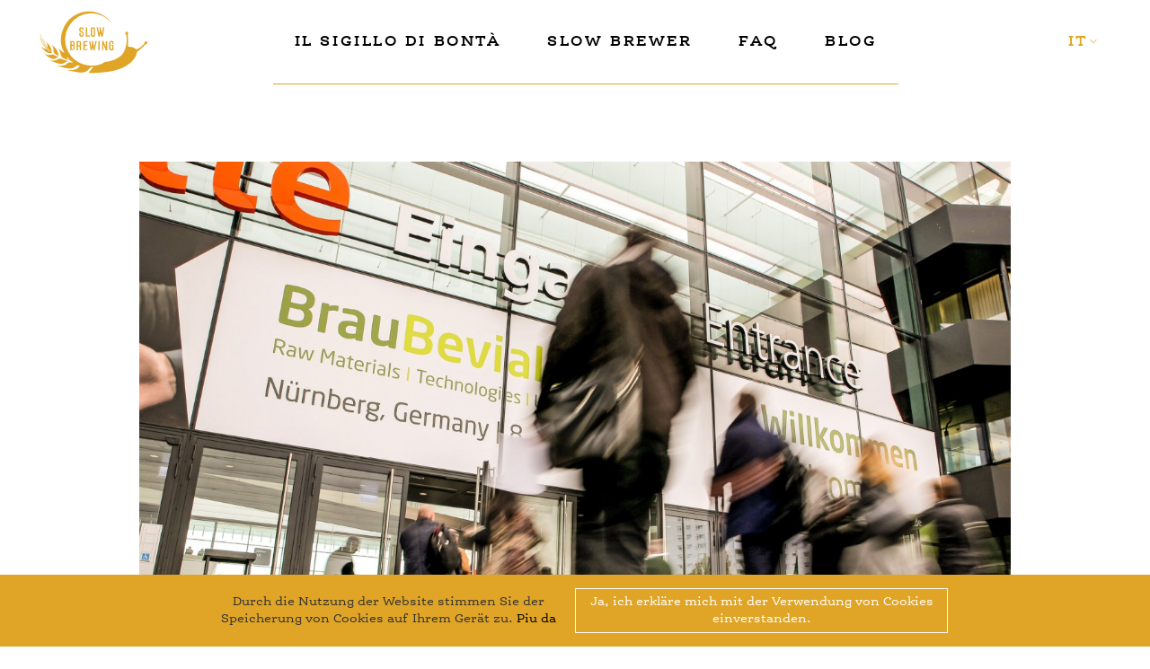

--- FILE ---
content_type: text/html; charset=UTF-8
request_url: https://slow-brewing.com/it/blog_post/slow-brewing-alla-braubeviale-2016/
body_size: 6674
content:
<!DOCTYPE html>
<!--[if IE 9]><html class="no-js ie9"><![endif]--><!--[if !IE]> --><html lang="it-IT" class="no-js"><!-- <![endif]-->
<head>

	<!--
	/**
	 *
	 * Moodley Brand Identity
	 * http://www.moodley.at/
	 *
	 * Freedom. Fairness. Fantasy.
	 *
	 */
	-->

	<!-- Google Tag Manager -->
<script>
	(function(w,d,s,l,i){w[l]=w[l]||[];w[l].push({'gtm.start':
new Date().getTime(),event:'gtm.js'});var f=d.getElementsByTagName(s)[0],
j=d.createElement(s),dl=l!='dataLayer'?'&l='+l:'';j.async=true;j.src=
'https://www.googletagmanager.com/gtm.js?id='+i+dl;f.parentNode.insertBefore(j,f);
})(window,document,'script','dataLayer','GTM-TMJNTK');
</script>
<!-- End Google Tag Manager -->

	<meta charset="UTF-8" />
	<meta name="viewport" content="width=device-width, initial-scale=1.0, minimum-scale=1.0, shrink-to-fit=no" />

	<title>Slow Brewing alla BrauBeviale 2016 |</title>

	<link rel="stylesheet" href="https://slow-brewing.com/Build/Css/Style.css?v=1671564083" />
	<link rel="shortcut icon" href="https://slow-brewing.com/Assets/FavIcons/favicon.ico" />
	<link rel="apple-touch-icon" sizes="57x57" href="https://slow-brewing.com/Assets/FavIcons/apple-touch-icon-57x57.png" />
	<link rel="apple-touch-icon" sizes="60x60" href="https://slow-brewing.com/Assets/FavIcons/apple-touch-icon-60x60.png" />
	<link rel="apple-touch-icon" sizes="72x72" href="https://slow-brewing.com/Assets/FavIcons/apple-touch-icon-72x72.png" />
	<link rel="apple-touch-icon" sizes="76x76" href="https://slow-brewing.com/Assets/FavIcons/apple-touch-icon-76x76.png" />
	<link rel="apple-touch-icon" sizes="114x114" href="https://slow-brewing.com/Assets/FavIcons/apple-touch-icon-114x114.png" />
	<link rel="apple-touch-icon" sizes="120x120" href="https://slow-brewing.com/Assets/FavIcons/apple-touch-icon-120x120.png" />
	<link rel="apple-touch-icon" sizes="144x144" href="https://slow-brewing.com/Assets/FavIcons/apple-touch-icon-144x144.png" />
	<link rel="apple-touch-icon" sizes="152x152" href="https://slow-brewing.com/Assets/FavIcons/apple-touch-icon-152x152.png" />
	<link rel="apple-touch-icon" sizes="180x180" href="https://slow-brewing.com/Assets/FavIcons/apple-touch-icon-180x180.png" />
	<link rel="icon" type="image/png" href="https://slow-brewing.com/Assets/FavIcons/favicon-32x32.png" sizes="32x32" />
	<link rel="icon" type="image/png" href="https://slow-brewing.com/Assets/FavIcons/android-chrome-192x192.png" sizes="192x192" />
	<link rel="icon" type="image/png" href="https://slow-brewing.com/Assets/FavIcons/favicon-96x96.png" sizes="96x96" />
	<link rel="icon" type="image/png" href="https://slow-brewing.com/Assets/FavIcons/favicon-16x16.png" sizes="16x16" />
	<link rel="manifest" href="https://slow-brewing.com/Assets/FavIcons/manifest.json" />
	<meta name="msapplication-TileColor" content="#da532c" />
	<meta name="msapplication-TileImage" content="https://slow-brewing.com/mstile-144x144.png" />
	<meta name="theme-color" content="#ffffff" />

	<script src="https://slow-brewing.com/Assets/Js/Vendor/JsCookie.js?v=1610014535"></script>
<link rel="alternate" hreflang="en" href="https://slow-brewing.com/en/blog_post/slow-brewing-braubeviale-2016/" />
<link rel="alternate" hreflang="de" href="https://slow-brewing.com/blog_post/konsequenz-am-puls-der-zeit-slow-brewing-auf-der-braubeviale-2016/" />
<link rel="alternate" hreflang="it" href="https://slow-brewing.com/it/blog_post/slow-brewing-alla-braubeviale-2016/" />

<!-- This site is optimized with the Yoast SEO plugin v12.3 - https://yoast.com/wordpress/plugins/seo/ -->
<meta name="robots" content="max-snippet:-1, max-image-preview:large, max-video-preview:-1"/>
<link rel="canonical" href="https://slow-brewing.com/it/blog_post/slow-brewing-alla-braubeviale-2016/" />
<meta property="og:locale" content="it_IT" />
<meta property="og:type" content="article" />
<meta property="og:title" content="Slow Brewing alla BrauBeviale 2016 |" />
<meta property="og:url" content="https://slow-brewing.com/it/blog_post/slow-brewing-alla-braubeviale-2016/" />
<meta name="twitter:card" content="summary" />
<meta name="twitter:title" content="Slow Brewing alla BrauBeviale 2016 |" />
<script type='application/ld+json' class='yoast-schema-graph yoast-schema-graph--main'>{"@context":"https://schema.org","@graph":[{"@type":"WebSite","@id":"https://slow-brewing.com/it/#website","url":"https://slow-brewing.com/it/","name":"","potentialAction":{"@type":"SearchAction","target":"https://slow-brewing.com/it/?s={search_term_string}","query-input":"required name=search_term_string"}},{"@type":"WebPage","@id":"https://slow-brewing.com/it/blog_post/slow-brewing-alla-braubeviale-2016/#webpage","url":"https://slow-brewing.com/it/blog_post/slow-brewing-alla-braubeviale-2016/","inLanguage":"it-IT","name":"Slow Brewing alla BrauBeviale 2016 |","isPartOf":{"@id":"https://slow-brewing.com/it/#website"},"datePublished":"2016-12-12T10:43:51+00:00","dateModified":"2016-12-16T11:31:04+00:00"}]}</script>
<!-- / Yoast SEO plugin. -->

<link rel='dns-prefetch' href='//s.w.org' />
<link rel='stylesheet' id='wp-block-library-css'  href='https://slow-brewing.com/WordPress/wp-includes/css/dist/block-library/style.min.css?ver=5.2.23' type='text/css' media='all' />
<link rel='https://api.w.org/' href='https://slow-brewing.com/it/wp-json/' />
<link rel="alternate" type="application/json+oembed" href="https://slow-brewing.com/it/wp-json/oembed/1.0/embed?url=https%3A%2F%2Fslow-brewing.com%2Fit%2Fblog_post%2Fslow-brewing-alla-braubeviale-2016%2F" />
<link rel="alternate" type="text/xml+oembed" href="https://slow-brewing.com/it/wp-json/oembed/1.0/embed?url=https%3A%2F%2Fslow-brewing.com%2Fit%2Fblog_post%2Fslow-brewing-alla-braubeviale-2016%2F&#038;format=xml" />
<meta name="generator" content="WPML ver:3.3.7 stt:1,3,27;" />

	<script src="https://slow-brewing.com/Base/Js/Vendor/require.js"></script>
	<script type="text/javascript">
		require.config({
    "waitSeconds": 0,
    "paths": {
        "root": "https://slow-brewing.com/",
        "base": "https://slow-brewing.com/Base/Js/",
        "project": "https://slow-brewing.com/Assets/Js/",
        "jquery": "https://slow-brewing.com/Base/Js/Vendor/JQuery",
        "async": "https://slow-brewing.com/Base/Js/Vendor/Async"
    }
});
	</script>
		<script src="https://slow-brewing.com/Build/Js/Header.js?v=1610015218"></script>

<link rel="stylesheet" href="https://slow-brewing.com/Assets/Templates/Page/PageLock/Build/PageLock.css?v=1610014556" />

<style>
		.video-wrapper {
			width: 100%;
			height: 100%;
			position: relative;
		}
		.intro-cover-video {
			height: 100%;
			width: 238.33334vh;
			min-width: 100%;
			min-height: 340.25vw;
			position: absolute;
			left: 50%;
			top: 50%;
			transform: translate(-50%, -50%);
		}

		.video-sound-button {
			position: fixed;
			right: 2.8rem;
			bottom: 2.8rem;
			width: 32px;
			height: 32px;
			
			z-index: 100;
			cursor: pointer;

			
		}

		@media screen and (min-width: 1024px) {
			.video-sound-button {
				top: 50%;
				transform: translateY(-50%);
			}
		}

		.video-sound-button svg {
			position: absolute;
			top: 0;
			left: 0;
			width: 100%;
			height: 100%;
		}

		.video-sound-button .speaker-on {
			display: block;
		}

		.video-sound-button .speaker-off {
			display: none;
		}

		.video-sound-button.muted .speaker-off {
			display: block;
		}

		.video-sound-button.muted .speaker-on {
			display: none;
		}
	</style>

<!-- Facebook Pixel Code -->
<script>
!function(f,b,e,v,n,t,s){if(f.fbq)return;n=f.fbq=function(){n.callMethod?n.callMethod.apply(n,arguments):n.queue.push(arguments)};
if(!f._fbq)f._fbq=n;n.push=n;n.loaded=!0;n.version='2.0';
n.queue=[];t=b.createElement(e);t.async=!0;
t.src=v;s=b.getElementsByTagName(e)[0];
s.parentNode.insertBefore(t,s)}(window,document,'script','https://connect.facebook.net/en_US/fbevents.js');
fbq('init', '1025502944219948');
fbq('track', 'PageView');
</script>
<noscript>
	<img height="1" width="1" src="https://www.facebook.com/tr?id=1025502944219948&ev=PageView&noscript=1"/>
</noscript>
<!-- End Facebook Pixel Code -->
</head><body class="blog_post-template-default single single-blog_post postid-1530 blog_post-slug-slow-brewing-alla-braubeviale-2016 de-blog_post-slug-konsequenz-am-puls-der-zeit-slow-brewing-auf-der-braubeviale-2016">
<script src="https://slow-brewing.com/Assets/Templates/Page/PageLock/Build/PageLock.js?v=1610014556"></script>
<noscript><iframe src="https://www.googletagmanager.com/ns.html?id=GTM-TMJNTK"
		height="0" width="0" style="display:none;visibility:hidden"></iframe></noscript>
<div class="container">

<header class="header">

	<nav class="main-nav content-area">

	<div id="topnav">
		<a href="https://slow-brewing.com/it/" class="link logo"><span><img src="https://slow-brewing.com/Assets/Svg/logo.svg" alt="Slow Brewing" /></span></a>
		<div class="menu" data-template="menu">
			<a class="menu__toggle" href="#content"><span data-switchtext="Menü ausblenden">Menü anzeigen</span></a>
			<div class="menu__content expand-background">
				<ul class="menu__items menu__level0">
	
<li class="menu__item menu__item--il-sigillo-di-bonta menu__item--first">

	<a href="https://slow-brewing.com/it/il-sigillo-di-bonta/" class="menu__entry menu__entry--il-sigillo-di-bonta menu__entry--first"><span>IL SIGILLO DI BONTÀ</span></a>

</li>
<li class="menu__item menu__item--slow-brewer">

	<a href="https://slow-brewing.com/it/slow-brewer/" class="menu__entry menu__entry--slow-brewer"><span>Slow Brewer</span></a>

</li>
<li class="menu__item menu__item--faq">

	<a href="https://slow-brewing.com/it/faq/" class="menu__entry menu__entry--faq"><span>FAQ</span></a>

</li>
<li class="menu__item menu__item--blog menu__item--last">

	<a href="https://slow-brewing.com/it/blog/" class="menu__entry menu__entry--blog menu__entry--last"><span>Blog</span></a>

</li></ul>			</div>

			<div class="langnav" data-template="langnav">
	<ul class="langnav__content">
		<li class="langnav__item langnav__item--en">

			<a class="langnav__entry" href="https://slow-brewing.com/en/blog_post/slow-brewing-braubeviale-2016/">
			en		</a>

	
</li><li class="langnav__item langnav__item--de">

			<a class="langnav__entry" href="https://slow-brewing.com/blog_post/konsequenz-am-puls-der-zeit-slow-brewing-auf-der-braubeviale-2016/">
			de		</a>

	
</li><li class="langnav__item langnav__item--it langnav__item--active">

			<span class="langnav__entry langnav__entry--active">
			it		</span>

	
</li>	</ul>
</div>		</div>
	</div>

</nav>
</header><main id="content" role="main">
<div class="blog-post" data-template="blog-post">
	<div class="content-area-medium">
		<div class="blog-post__header">
				<figure class="blog-post__heading-image">
					
<picture>
	<!--[if IE 9]><video style="display: none;"><![endif]-->
	<!--[if IE 9]></video><![endif]-->
	<img src="https://slow-brewing.com/Content/uploads/konsequenz-am-puls-der-zeit-slow-brewing-auf-der-braubeviale-2016/generated/slow-brewing-auf-der-braubeviale-2016-480x287.jpg" srcset="https://slow-brewing.com/Content/uploads/konsequenz-am-puls-der-zeit-slow-brewing-auf-der-braubeviale-2016/generated/slow-brewing-auf-der-braubeviale-2016-480x287.jpg 480w, https://slow-brewing.com/Content/uploads/konsequenz-am-puls-der-zeit-slow-brewing-auf-der-braubeviale-2016/generated/slow-brewing-auf-der-braubeviale-2016-1024x612.jpg 1024w, https://slow-brewing.com/Content/uploads/konsequenz-am-puls-der-zeit-slow-brewing-auf-der-braubeviale-2016/generated/slow-brewing-auf-der-braubeviale-2016-1366x817.jpg 1366w, https://slow-brewing.com/Content/uploads/konsequenz-am-puls-der-zeit-slow-brewing-auf-der-braubeviale-2016/generated/slow-brewing-auf-der-braubeviale-2016-1920x1148.jpg 1920w, https://slow-brewing.com/Content/uploads/konsequenz-am-puls-der-zeit-slow-brewing-auf-der-braubeviale-2016/generated/slow-brewing-auf-der-braubeviale-2016-2304x1378.jpg 2304w" sizes="100vw" alt="" />
</picture>				</figure>
				<p class="blog-post__category divider">Ultime notizie</p><h1 class="blog-post__heading">Slow Brewing alla BrauBeviale 2016</h1>
				<p class="blog-post__author-date">
					<span class="blog-post__author">moodley</span>
					<time datetime="2016-12-12T21:01:34">12.12.2016</time>
				</p>
			</div>

		<div class="blog-post__content">
			<div class="content-area-medium">
				
<div data-template="text-block" class="text-block"><div class="content-area-medium">
	<div class="text-block__wrapper">
		<div class="text-block__content"><p>Anche quest&#8217;anno, nei giorni 8,9 e 10 novembre molti birrai si sono ritrovati a Norimberga, per il consueto appuntamento con la grande fiera annuale del settore delle bevande. Fra  i convenuti  anche numerosi “Slow-Brewer“, impegnati a diffondere il più severo Certificato di Eccellenza Qualitativa. </p>
<p>Gli espositori sono stati 1.118, un centinaio in più di quelli dell&#8217;anno precedente. Grande attenzione è stata dedicata al tema „Cultura creativa delle bevande“, una filosofia perfettamente in linea con quella di  Slow Brewing. Al consumatore oggi non interessa infatti solo la provenienza delle materie prime: egli cerca anche nuove sensazioni organolettiche e bevande prodotte artigianalmente: tutti aspetti sui quali i quasi 38.000 visitatori qualificati della Brau Beviale hanno avuto modo di documentarsi esaurientemente</p>
</div>
	</div>

</div></div>
<div data-template="image-block" class="image-block image-block--image-size-full"><div class="content-area-medium">
	<figure class="image-block__image">
		
<picture>
	<!--[if IE 9]><video style="display: none;"><![endif]-->
	<source srcset="https://slow-brewing.com/Content/uploads/konsequenz-am-puls-der-zeit-slow-brewing-auf-der-braubeviale-2016/generated/August-Gresser-mit-Familie-Winkler-Ambach-1-320x191.jpg 320w, https://slow-brewing.com/Content/uploads/konsequenz-am-puls-der-zeit-slow-brewing-auf-der-braubeviale-2016/generated/August-Gresser-mit-Familie-Winkler-Ambach-1-640x383.jpg 640w, https://slow-brewing.com/Content/uploads/konsequenz-am-puls-der-zeit-slow-brewing-auf-der-braubeviale-2016/generated/August-Gresser-mit-Familie-Winkler-Ambach-1-768x459.jpg 768w, https://slow-brewing.com/Content/uploads/konsequenz-am-puls-der-zeit-slow-brewing-auf-der-braubeviale-2016/generated/August-Gresser-mit-Familie-Winkler-Ambach-1-1080x646.jpg 1080w, https://slow-brewing.com/Content/uploads/konsequenz-am-puls-der-zeit-slow-brewing-auf-der-braubeviale-2016/generated/August-Gresser-mit-Familie-Winkler-Ambach-1-1296x776.jpg 1296w" sizes="100vw" media="(max-aspect-ratio: 350/380) and (max-width: 767px) " />
	<!--[if IE 9]></video><![endif]-->
	<img src="https://slow-brewing.com/Content/uploads/konsequenz-am-puls-der-zeit-slow-brewing-auf-der-braubeviale-2016/generated/August-Gresser-mit-Familie-Winkler-Ambach-1-480x287.jpg" srcset="https://slow-brewing.com/Content/uploads/konsequenz-am-puls-der-zeit-slow-brewing-auf-der-braubeviale-2016/generated/August-Gresser-mit-Familie-Winkler-Ambach-1-480x287.jpg 480w, https://slow-brewing.com/Content/uploads/konsequenz-am-puls-der-zeit-slow-brewing-auf-der-braubeviale-2016/generated/August-Gresser-mit-Familie-Winkler-Ambach-1-1024x613.jpg 1024w, https://slow-brewing.com/Content/uploads/konsequenz-am-puls-der-zeit-slow-brewing-auf-der-braubeviale-2016/generated/August-Gresser-mit-Familie-Winkler-Ambach-1-1366x818.jpg 1366w, https://slow-brewing.com/Content/uploads/konsequenz-am-puls-der-zeit-slow-brewing-auf-der-braubeviale-2016/generated/August-Gresser-mit-Familie-Winkler-Ambach-1-1920x1149.jpg 1920w, https://slow-brewing.com/Content/uploads/konsequenz-am-puls-der-zeit-slow-brewing-auf-der-braubeviale-2016/generated/August-Gresser-mit-Familie-Winkler-Ambach-1-2304x1379.jpg 2304w" sizes="100vw" alt="" />
</picture>	</figure>

</div></div>
<div data-template="text-block" class="text-block"><div class="content-area-medium">
	<div class="text-block__wrapper">
		<div class="text-block__content"><p>In questo stimolante contesto Slow Brewing ha informato i molti interessati sul valore  del proprio Certificato di Eccellenza Qualitativa e sulla severità dei criteri di ammissione. Per noi  &#8211; afferma Dr. August Gresser, direttore di Slow Brewing &#8211; le fiere sono di grande importanza. Il colloquio diretto con molti esperti ci facilita nell&#8217;entusiasmarli per la nostra filosofia di Alta Qualità.  I funzionari delle fabbriche di birra colgono l&#8217;occasione per informarsi dettagliatamente sui concetti alla base del nostro Marchio di Qualità e sulle procedure di certificazione. E proprio perché Slow Brewing non riguarda solo la Qualità del prodotto, ma anche il modo di essere dell&#8217;azienda, gli argomenti di discussione non mancano mai“.<br />
A conclusione della  BrauBeviale il  98 % dei visitatori qualificati si è dichiarato soddisfatto dell&#8217;offerta della fiera in tutti i campi, dalle materie prime, alle tecnologie, alla logistica, al marketing &#8211; ed oltre il 90 % ritornerà a Norimberga dal 13 al 15 novembre 2018, dopo l&#8217;interruzione  del 2017 per la concomitanza della Drinktec a Monaco di Baviera.</p>
</div>
	</div>

</div></div>
<div data-template="image-block" class="image-block image-block--image-size-full"><div class="content-area-medium">
	<figure class="image-block__image">
		
<picture>
	<!--[if IE 9]><video style="display: none;"><![endif]-->
	<source srcset="https://slow-brewing.com/Content/uploads/konsequenz-am-puls-der-zeit-slow-brewing-auf-der-braubeviale-2016/generated/Reger-Besuch1-320x191.jpg 320w, https://slow-brewing.com/Content/uploads/konsequenz-am-puls-der-zeit-slow-brewing-auf-der-braubeviale-2016/generated/Reger-Besuch1-640x382.jpg 640w, https://slow-brewing.com/Content/uploads/konsequenz-am-puls-der-zeit-slow-brewing-auf-der-braubeviale-2016/generated/Reger-Besuch1-768x459.jpg 768w, https://slow-brewing.com/Content/uploads/konsequenz-am-puls-der-zeit-slow-brewing-auf-der-braubeviale-2016/generated/Reger-Besuch1-1080x645.jpg 1080w, https://slow-brewing.com/Content/uploads/konsequenz-am-puls-der-zeit-slow-brewing-auf-der-braubeviale-2016/generated/Reger-Besuch1-1296x774.jpg 1296w" sizes="100vw" media="(max-aspect-ratio: 350/380) and (max-width: 767px) " />
	<!--[if IE 9]></video><![endif]-->
	<img src="https://slow-brewing.com/Content/uploads/konsequenz-am-puls-der-zeit-slow-brewing-auf-der-braubeviale-2016/generated/Reger-Besuch1-480x287.jpg" srcset="https://slow-brewing.com/Content/uploads/konsequenz-am-puls-der-zeit-slow-brewing-auf-der-braubeviale-2016/generated/Reger-Besuch1-480x287.jpg 480w, https://slow-brewing.com/Content/uploads/konsequenz-am-puls-der-zeit-slow-brewing-auf-der-braubeviale-2016/generated/Reger-Besuch1-1024x612.jpg 1024w, https://slow-brewing.com/Content/uploads/konsequenz-am-puls-der-zeit-slow-brewing-auf-der-braubeviale-2016/generated/Reger-Besuch1-1366x816.jpg 1366w, https://slow-brewing.com/Content/uploads/konsequenz-am-puls-der-zeit-slow-brewing-auf-der-braubeviale-2016/generated/Reger-Besuch1-1920x1148.jpg 1920w, https://slow-brewing.com/Content/uploads/konsequenz-am-puls-der-zeit-slow-brewing-auf-der-braubeviale-2016/generated/Reger-Besuch1-2304x1377.jpg 2304w" sizes="100vw" alt="" />
</picture>	</figure>

</div></div>			</div>
		</div>
	</div>

	<div class="blog-post__footer">

			<div class="blog-post__tags-and-share">
				<div class="blog-post__tags">
											<p>Tags</p>
						<ul class="blog-post__tag-items">
															<li class="blog-post__tag-item">
									<a href="https://slow-brewing.com/it/blog/?tags=relazioni-su-fiere" class="link"><span>Relazioni su fiere</span></a>
								</li>
													</ul>
									</div>

				
<div data-template="social-media-shares" class="social-media-shares">
			<div class="social-media-shares__header">
			<h3 class="social-media-shares__heading">Share</h3>
		</div>
	
	<div class="social-media-shares__content">
		<ul class="social-media-shares__items">
			<li class="social-media-shares__item social-media-shares__item--facebook"><a href="https://www.facebook.com/dialog/share?app_id=1688930917988706&display=popup&href=https%3A%2F%2Fslow-brewing.com%2Fit%2Fblog_post%2Fslow-brewing-alla-braubeviale-2016%2F" target="_blank" class="link social-media-shares__entry link--external"><span>Facebook</span></a>
</li><li class="social-media-shares__item social-media-shares__item--twitter"><a href="https://twitter.com/home?status=https%3A%2F%2Fslow-brewing.com%2Fit%2Fblog_post%2Fslow-brewing-alla-braubeviale-2016%2F" target="_blank" class="link social-media-shares__entry link--external"><span>Twitter</span></a>
</li>		</ul>
	</div>

</div>			</div>

			<div class="blog-post__nav">
									<div class="blog-post__next">
						<div class="blog-post__next-content">
							<figure>
								
<picture>
	<!--[if IE 9]><video style="display: none;"><![endif]-->
	<!--[if IE 9]></video><![endif]-->
	<img src="https://slow-brewing.com/Content/uploads/2016/12/generated/der-bund-fuers-gute-leben-480x287.jpg" srcset="https://slow-brewing.com/Content/uploads/2016/12/generated/der-bund-fuers-gute-leben-480x287.jpg 480w, https://slow-brewing.com/Content/uploads/2016/12/generated/der-bund-fuers-gute-leben-1024x612.jpg 1024w, https://slow-brewing.com/Content/uploads/2016/12/generated/der-bund-fuers-gute-leben-1366x817.jpg 1366w, https://slow-brewing.com/Content/uploads/2016/12/generated/der-bund-fuers-gute-leben-1920x1148.jpg 1920w, https://slow-brewing.com/Content/uploads/2016/12/generated/der-bund-fuers-gute-leben-2304x1378.jpg 2304w" sizes="100vw" alt="" />
</picture>								<figcaption>
									<span>Articolo precedente</span>
									<h3>
										<a href="https://slow-brewing.com/it/blog_post/spalt-la-nuova-cittaslow-in-germania/" class="link"><span>Spalt la nuova <br>Cittàslow in Germania</span></a>
									</h3>
								</figcaption>
							</figure>
						</div>
					</div>
													<div class="blog-post__next">
						<div class="blog-post__next-content">
							<figure>
								
<picture>
	<!--[if IE 9]><video style="display: none;"><![endif]-->
	<!--[if IE 9]></video><![endif]-->
	<img src="https://slow-brewing.com/Content/uploads/2016/08/generated/gluecklich-und-gesund-durch-bier-480x287.jpg" srcset="https://slow-brewing.com/Content/uploads/2016/08/generated/gluecklich-und-gesund-durch-bier-480x287.jpg 480w, https://slow-brewing.com/Content/uploads/2016/08/generated/gluecklich-und-gesund-durch-bier-1024x612.jpg 1024w, https://slow-brewing.com/Content/uploads/2016/08/generated/gluecklich-und-gesund-durch-bier-1366x817.jpg 1366w, https://slow-brewing.com/Content/uploads/2016/08/generated/gluecklich-und-gesund-durch-bier-1920x1148.jpg 1920w, https://slow-brewing.com/Content/uploads/2016/08/generated/gluecklich-und-gesund-durch-bier-2304x1378.jpg 2304w" sizes="100vw" alt="" />
</picture>								<figcaption>
									<span>Prossimo articolo</span>
									<h3>
										<a href="https://slow-brewing.com/it/blog_post/bere-compagnia-piuttosto-soli/" class="link"><span>Bere in compagnia piuttosto che da soli</span></a>
									</h3>
								</figcaption>
							</figure>
						</div>
					</div>
				
			</div>

		</div>
</div></main>


<footer class="footer">

	
	<div class="menu">
		<div class="menu__content">
			<ul class="menu__items menu__level0">
	
<li class="menu__item menu__item--appuntamenti menu__item--first">

	<a href="https://slow-brewing.com/it/appuntamenti/" class="menu__entry menu__entry--appuntamenti menu__entry--first"><span>Appuntamenti</span></a>

</li>
<li class="menu__item menu__item--contatto">

	<a href="https://slow-brewing.com/it/kontakt/" class="menu__entry menu__entry--contatto"><span>Contatto</span></a>

</li>
<li class="menu__item menu__item--stampa menu__item--last">

	<a href="https://slow-brewing.com/it/stampa/" class="menu__entry menu__entry--stampa menu__entry--last"><span>Stampa</span></a>

</li></ul>		</div>
	</div>

	<div class="footer__static">
		<div class="footer__logo">
			<a href="https://slow-brewing.com" class="link menu__entry"><span><img src="https://slow-brewing.com/Assets/Svg/logo.svg" alt="Slow Brewing" /></span></a>
		</div>

		<div class="footer__snailmail">
			<a href="https://www.facebook.com/slowbrewing/" class="menu__entry" target="_blank">
				<span>Facebook</span>
			</a>
			<a href="https://instagram.com/slow_brewing?igshid=YmMyMTA2M2Y=" class="menu__entry" target="_blank">
				<span>Instagram</span>
			</a>
<!-- 			<a href="#snail-mail" class="menu__entry menu__entry--snail-mail">
				<span>
					Snail Mail
					<small></small>
				</span>
			</a> -->
		</div>

		<div class="footer__impressum">
			<a href="https://slow-brewing.com/it/impressum/" class="menu__entry">
				<span>Impressum</span>
			</a>
			<a href="https://slow-brewing.com/it/datenschutzerklarung/" class="menu__entry">
				<span>Protezione dei dati</span>
			</a>
			<a href="https://slow-brewing.com" class="menu__entry">
				<span>© 2025 Slow Brewing</span>
			</a>
							<a href="https://slow-brewing.com/it/mitgliederbereich/" class="menu__entry">
					<span>
						Login
					</span>
				</a>
					</div>
	</div>


</footer>

<div class="cookiemsg">
	<div class="text-wrapper">
		<div class="text">Durch die Nutzung der Website stimmen Sie der Speicherung von Cookies auf Ihrem Gerät zu. <a href="https://slow-brewing.com/it/datenschutzerklarung/" style="color: #000000;">Piu da </a></div>
	</div>
	<div class="button-wrapper">
		<div class="cookie_btn js_savecookie">Ja, ich erkläre mich mit der Verwendung von Cookies einverstanden.</div>
	</div>
</div>

<script>
		const video = document.getElementById('intro-cover-video'),
		button = document.querySelector('.video-sound-button');
		if(video && button) {
			video.muted = true;
			button.addEventListener('click', function() {
				button.classList.toggle('muted');
				if (video.muted === true) {
					video.muted = false;
				}
				else if (video.muted === false) {
					video.muted = true;
				}
			});
		}
		
</script></div>
<script src="https://slow-brewing.com/Build/Js/Footer.js?v=1671564470"></script>	<script>
		$('.downloadlist .slow-accordion').on('click', function() {
			if($(this).hasClass('open')) {
				$(this).removeClass('open');
				$(this).next().slideUp();
			} else {
				$(this).addClass('open');
				$(this).next().slideDown();
			}
		})
	</script>
	<script>
        window.__define = window.define;
        window.__require = window.require;
        window.define = undefined;
        window.require = undefined;
    </script>
	<script type='text/javascript' src='https://slow-brewing.com/WordPress/wp-includes/js/wp-embed.min.js?ver=5.2.23'></script>
<script type='text/javascript'>
/* <![CDATA[ */
var icl_vars = {"current_language":"it","icl_home":"https:\/\/slow-brewing.com\/it\/","ajax_url":"https:\/\/slow-brewing.com\/it\/WordPress\/wp-admin\/admin-ajax.php","url_type":"1"};
/* ]]> */
</script>
<script type='text/javascript' src='https://slow-brewing.com/Content/plugins/sitepress-multilingual-cms/res/js/sitepress.js?ver=5.2.23'></script>
		<script>
        window.define = window.__define;
        window.require = window.__require;
        window.__define = undefined;
        window.__require = undefined;
    </script>
	</body>
</html>

--- FILE ---
content_type: text/css; charset=utf-8
request_url: https://slow-brewing.com/Build/Css/Style.css?v=1671564083
body_size: 30004
content:
@import url("//hello.myfonts.net/count/30901d");@import url(https://api.mapbox.com/mapbox.js/v2.3.0/mapbox.css);.content-area{display:block;margin:0 auto;max-width: 1170px;max-width: 117rem;padding: 0 20px;padding: 0 2rem;width:100%}.content-area--narrow{display:block;margin:0 auto;max-width: 970px;max-width: 97rem;padding: 0 20px;padding: 0 2rem;width:100%}.content-area--extra-narrow{display:block;margin:0 auto;max-width: 620px;max-width: 62rem;padding: 0 20px;padding: 0 2rem;width:100%}.expand-background{margin:0 auto;padding:0;position:relative}.expand-background:before{background-color:inherit;bottom:0;content:"";position:absolute;left:-999em;top:0;width:999em}.expand-background:after{background-color:inherit;bottom:0;content:"";height:auto;overflow:hidden;position:absolute;right:-999em;top:0;visibility:visible;width:999em}.visually-hidden,.social-media-shares__entry span,.social-media__entry span{display:block;height:0;left:-999em;margin:0;overflow:hidden;padding:0;position:absolute;width:0}.mobile-only{display:block}@media (min-width: 768px){.mobile-only{display:block;height:0;left:-999em;overflow:hidden;position:absolute;width:0}}.desktop-only{display:block}@media (max-width: 767px){.desktop-only{display:block;height:0;left:-999em;overflow:hidden;position:absolute;width:0}}.mobile-hidden{display:none !important}@media (min-width: 768px){.mobile-hidden{display:block !important}}.desktop-hidden{display:block !important}@media (min-width: 1170px){.desktop-hidden{display:none !important}}.hover{cursor:pointer}.is-fullscreen{background-color:#fff;bottom:0;left:0;margin:0;max-width:100%;padding:0;position:fixed;right:0;top:0;z-index:100}.text-shift{-moz-transform:skewY(-2deg);-o-transform:skewY(-2deg);-ms-transform:skewY(-2deg);-webkit-transform:skewY(-2deg);transform:skewY(-2deg)}.text-shift:nth-letter(n){display:inline-block;-moz-transform:skewY(2deg);-o-transform:skewY(2deg);-ms-transform:skewY(2deg);-webkit-transform:skewY(2deg);transform:skewY(2deg);min-width:0.3em}a.animated:before{color:#333;content:attr(data-hover);position:absolute;opacity:0;text-shadow:0 0 1px rgba(255,255,255,0.3);-webkit-transform:scale(1.1) translateX(10px) translateY(-10px) rotate(4deg);-moz-transform:scale(1.1) translateX(10px) translateY(-10px) rotate(4deg);transform:scale(1.1) translateX(10px) translateY(-10px) rotate(4deg);-webkit-transition:-webkit-transform 0.3s, opacity 0.3s;-moz-transition:-moz-transform 0.3s, opacity 0.3s;transition:transform 0.3s, opacity 0.3s;pointer-events:none}a.animated:hover:before,a.animated:focus:before,a.animated:active:before{-webkit-transform:scale(1) translateX(0px) translateY(0px) rotate(0deg);-moz-transform:scale(1) translateX(0px) translateY(0px) rotate(0deg);transform:scale(1) translateX(0px) translateY(0px) rotate(0deg);opacity:1}@media (min-width: 768px){.content-area{padding: 0 10px;padding: 0 1rem}.content-area--narrow{padding: 0 10px;padding: 0 1rem}.content-area--extra-narrow{padding: 0 10px;padding: 0 1rem}.two-columns{-webkit-column-count:2;-moz-column-count:2;column-count:2;-webkit-column-gap:0px;-webkit-column-gap:0rem;-moz-column-gap:0px;-moz-column-gap:0rem;column-gap:0px;column-gap:0rem}.three-columns{-webkit-column-count:3;-moz-column-count:3;column-count:3;-webkit-column-gap:0px;-webkit-column-gap:0rem;-moz-column-gap:0px;-moz-column-gap:0rem;column-gap:0px;column-gap:0rem}.four-columns{-webkit-column-count:4;-moz-column-count:4;column-count:4;-webkit-column-gap:0px;-webkit-column-gap:0rem;-moz-column-gap:0px;-moz-column-gap:0rem;column-gap:0px;column-gap:0rem}.five-columns{-webkit-column-count:5;-moz-column-count:5;column-count:5;-webkit-column-gap:0px;-webkit-column-gap:0rem;-moz-column-gap:0px;-moz-column-gap:0rem;column-gap:0px;column-gap:0rem}.auto-column{display:block;float:left}.auto-column:first-child:nth-last-child(1),.auto-column:first-child:nth-last-child(1)~.auto-column{width:100%}.auto-column:first-child:nth-last-child(2),.auto-column:first-child:nth-last-child(2)~.auto-column{width:50%}.auto-column:first-child:nth-last-child(3),.auto-column:first-child:nth-last-child(3)~.auto-column{width:33.3333333333%}.auto-column:first-child:nth-last-child(4),.auto-column:first-child:nth-last-child(4)~.auto-column{width:25%}.auto-column:first-child:nth-last-child(5),.auto-column:first-child:nth-last-child(5)~.auto-column{width:20%}.auto-column:first-child:nth-last-child(6),.auto-column:first-child:nth-last-child(6)~.auto-column{width:16.6666666667%}.auto-column:first-child:nth-last-child(7),.auto-column:first-child:nth-last-child(7)~.auto-column{width:14.2857142857%}.auto-column:first-child:nth-last-child(8),.auto-column:first-child:nth-last-child(8)~.auto-column{width:12.5%}.auto-column:first-child:nth-last-child(9),.auto-column:first-child:nth-last-child(9)~.auto-column{width:11.1111111111%}.auto-column:first-child:nth-last-child(10),.auto-column:first-child:nth-last-child(10)~.auto-column{width:10%}.auto-column:first-child:nth-last-child(11),.auto-column:first-child:nth-last-child(11)~.auto-column{width:9.0909090909%}.auto-column:first-child:nth-last-child(12),.auto-column:first-child:nth-last-child(12)~.auto-column{width:8.3333333333%}}@keyframes shake{0%{transform:translate(2px, 1px) rotate(0deg)}10%{transform:translate(-1px, -2px) rotate(-1deg)}20%{transform:translate(-3px, 0px) rotate(1deg)}30%{transform:translate(0px, 2px) rotate(0deg)}40%{transform:translate(1px, -1px) rotate(1deg)}50%{transform:translate(-1px, 2px) rotate(-1deg)}60%{transform:translate(-3px, 1px) rotate(0deg)}70%{transform:translate(2px, 1px) rotate(-1deg)}80%{transform:translate(-1px, -1px) rotate(1deg)}90%{transform:translate(2px, 2px) rotate(0deg)}100%{transform:translate(1px, -2px) rotate(-1deg)}}@font-face{font-family:"slow-icons";src:url("../../Assets/Fonts/slow-icons.eot");src:url("../../Assets/Fonts/slow-icons.eot?#iefix") format("embedded-opentype"),url("../../Assets/Fonts/slow-icons.woff") format("woff"),url("../../Assets/Fonts/slow-icons.ttf") format("truetype"),url("../../Assets/Fonts/slow-icons.svg?}#slow-icons") format("svg");font-weight:normal;font-style:normal}@font-face{font-family:'Laudanum';src:url("../../Assets/Fonts/laudanum_german_otf_v.7-webfont.eot");src:url("../../Assets/Fonts/laudanum_german_otf_v.7-webfont.eot?#iefix") format("embedded-opentype"),url("../../Assets/Fonts/laudanum_german_otf_v.7-webfont.woff2") format("woff2"),url("../../Assets/Fonts/laudanum_german_otf_v.7-webfont.woff") format("woff"),url("../../Assets/Fonts/laudanum_german_otf_v.7-webfont.ttf") format("truetype"),url("../../Assets/Fonts/laudanum_german_otf_v.7-webfont.svg#laudanumregular") format("svg");font-weight:normal;font-style:normal}@font-face{font-family:'ErnestineWeb';src:url("../../Assets/Fonts/30901D_0_0.eot");src:url("../../Assets/Fonts/30901D_0_0.eot?#iefix") format("embedded-opentype"),url("../../Assets/Fonts/30901D_0_0.woff2") format("woff2"),url("../../Assets/Fonts/30901D_0_0.woff") format("woff"),url("../../Assets/Fonts/30901D_0_0.ttf") format("truetype");font-weight:500;font-style:normal}@font-face{font-family:'ErnestineWeb';src:url("../../Assets/Fonts/30901D_1_0.eot");src:url("../../Assets/Fonts/30901D_1_0.eot?#iefix") format("embedded-opentype"),url("../../Assets/Fonts/30901D_1_0.woff2") format("woff2"),url("../../Assets/Fonts/30901D_1_0.woff") format("woff"),url("../../Assets/Fonts/30901D_1_0.ttf") format("truetype");font-weight:normal;font-style:normal}@font-face{font-family:'Campton';src:url("../../Assets/Fonts/30901D_2_0.eot");src:url("../../Assets/Fonts/30901D_2_0.eot?#iefix") format("embedded-opentype"),url("../../Assets/Fonts/30901D_2_0.woff2") format("woff2"),url("../../Assets/Fonts/30901D_2_0.woff") format("woff"),url("../../Assets/Fonts/30901D_2_0.ttf") format("truetype");font-weight:500;font-style:normal}@font-face{font-family:'Campton';src:url("../../Assets/Fonts/30901D_3_0.eot");src:url("../../Assets/Fonts/30901D_3_0.eot?#iefix") format("embedded-opentype"),url("../../Assets/Fonts/30901D_3_0.woff2") format("woff2"),url("../../Assets/Fonts/30901D_3_0.woff") format("woff"),url("../../Assets/Fonts/30901D_3_0.ttf") format("truetype");font-weight:normal;font-style:normal}*{box-sizing:border-box}h1,h2,h3,h4,h5,h6,hgroup,ul,ol,dd,p,figure,pre,table,fieldset,hr{margin:0;margin-bottom: 19.6px;margin-bottom: 1.96rem}html{height:100%;background:#fff;font-family:"ErnestineWeb","Times New Roman",serif;font-size:62.5%;line-height:1;-webkit-font-smoothing:antialiased}body{font-size: 14px;font-size: 1.4rem;line-height: 1.4em;background:rgba(0,0,0,0);color:#372314;font-weight:400;letter-spacing:0;margin:0}p{font-size: 14px;font-size: 1.4rem;line-height: 1.5em}p small{font-size:-.6}@media (min-width: 768px){p{font-size: 19px;font-size: 1.9rem;line-height: 1.4210526316em}}pre{word-wrap:normal}.uppercase{text-transform:uppercase}strong{color:#e0a526;font-weight:400;margin-bottom: 14px;margin-bottom: 1.4rem}@media (min-width: 768px){br{display:block}}sup{line-height:1}::-webkit-selection{background-color:#ddd;color:#fff}::-moz-selection{background-color:#ddd;color:#fff}::selection{background-color:#ddd;color:#fff}a{color:#e0a526;cursor:pointer;display:inline-block;opacity:1;outline:none;padding:0;position:relative;text-decoration:none;backface-visibility:hidden;-webkit-transition:all .1s ease-in-out 0s;-moz-transition:all .1s ease-in-out 0s;-ms-transition:all .1s ease-in-out 0s;-o-transition:all .1s ease-in-out 0s;transition:all .1s ease-in-out 0s}a:hover{opacity:0.7}li>a:after{content:none;display:none}a.arrow:after{content:'\e807';display:inline-block;font-family:"slow-icons";font-size:0.5em;vertical-align:middle}a.download:after{content:'\e811';display:inline-block;font-family:"slow-icons";font-size:1em;padding-left:1em;vertical-align:middle}dt{font-family:"ErnestineWeb","Times New Roman",serif}ol{counter-reset:item;margin-left:0;padding: 0 0 0 28px;padding: 0 0 0 2.8rem;text-align:left}ol li{display:inline-block}ol ol{margin:0;padding:0}ol li li{margin-bottom: 30px;margin-bottom: 3rem}ol li:before{content:counters(item, ".") " ";counter-increment:item;display:inline-block;margin-left: -40px;margin-left: -4rem;padding-right: 10px;padding-right: 1rem;text-align:right;vertical-align:top;width: 30px;width: 3rem}ol h3{display:inline-block;line-height:inherit;margin-bottom: 10px;margin-bottom: 1rem;width:calc(100% - 40px);width:calc(100% - 4rem)}h1,h2,h3,h4,h5,h6,.h1,.h2,.h3,.h4,.h5,.h6{font-family:"Laudanum";font-weight:400;-webkit-font-smoothing:antialiased;color:inherit;letter-spacing:0;text-align:center;text-rendering:optimizelegibility;text-transform:uppercase}h1 small,h2 small,h3 small,h4 small,h5 small,h6 small,.h1 small,.h2 small,.h3 small,.h4 small,.h5 small,.h6 small{display:block;font-family:"ErnestineWeb","Times New Roman",serif;font-size:60%;line-height:1.96}h1,.h1{font-family:"ErnestineWeb","Times New Roman",serif;font-size: 50px;font-size: 5rem;line-height: 1.1em;letter-spacing:0.02em}h2,.h2{font-size: 45px;font-size: 4.5rem;line-height: 1.1111111111em}h3,.h3{font-size: 40px;font-size: 4rem;line-height: 1.125em}h4,.h4{font-size: 20px;font-size: 2rem;line-height: 1.4em}h5,.h5{font-size: 30px;font-size: 3rem;line-height: 1.1em}h6,.h6{font-size: 17px;font-size: 1.7rem;line-height: 1.4705882353em}@media (min-width: 768px){h1,.h1{font-size: 75px;font-size: 7.5rem;line-height: 1.1333333333em}h2,.h2{font-size: 65px;font-size: 6.5rem;line-height: 1.0769230769em}h3,.h3{font-size: 50px;font-size: 5rem;line-height: 1.1em}h4,.h4{font-size: 30px;font-size: 3rem;line-height: 1.3333333333em}h5,.h5{font-size: 35px;font-size: 3.5rem;line-height: 1.1428571429em}h6,.h6{font-size: 23px;font-size: 2.3rem;line-height: 1.3913043478em}}.more,.button,.teaser--text .teaser__link.button span,button,input[type="submit"],input[type="reset"],input[type="button"],input[type="file"]{background-color:#333;border-color:#333;border-style:solid;border-width: 1px;border-width: .1rem;color:#fff;cursor:pointer;display:inline-block;font-family:"Campton",sans-serif;font-weight:400;letter-spacing:0.0;line-height:3;outline:none;overflow:hidden;padding: 14px;padding: 1.4rem;position:relative;text-align:center;text-decoration:none;text-indent:0.05em;text-transform:uppercase;vertical-align:middle;font-size: 11px;font-size: 1.1rem;line-height: 1em;-webkit-transition:all .2s ease-in-out 0s;-moz-transition:all .2s ease-in-out 0s;-ms-transition:all .2s ease-in-out 0s;-o-transition:all .2s ease-in-out 0s;transition:all .2s ease-in-out 0s}button:after,input[type="submit"]:after,input[type="reset"]:after,input[type="button"]:after,input[type="file"]:after{content:none;display:inline-block;font-family:"slow-icons";padding-left: 10px;padding-left: 1rem}.button{background-color:#333;border-width: 1px;border-width: .1rem;display:block;margin:0 auto;width: 150px;width: 15rem;border-color:#fff;color:#fff}.more:after,.button:after{content:none}.button.button--loading{border-color:rgba(0,0,0,0) !important}.button.button--loading span{background:rgba(0,0,0,0) url("../../Assets/Images/loading.gif") center center no-repeat;height: 40px;height: 4rem}.button.button--loading span{display:inline-block;overflow:hidden;text-indent:-999em;width:100%}.button.button--loading:after{display:none}.more.more--inverted,.button.button--inverted,button.button--inverted,input.button--inverted[type="submit"],input.button--inverted[type="reset"],input.button--inverted[type="button"]{color:#fff}.more:disabled,.button:disabled,button:disabled,input[type="submit"]:disabled,input[type="reset"]:disabled,input[type="button"]:disabled,.more.more--inverted:disabled,.button.button--inverted:disabled,button.button--inverted:disabled,input.button--inverted[type="submit"]:disabled,input.button--inverted[type="reset"]:disabled,input.button--inverted[type="button"]:disabled{color:#c3bcb8;cursor:default}button:hover:enabled,input[type="submit"]:hover:enabled,input[type="reset"]:hover:enabled,input[type="button"]:hover:enabled,button:focus:enabled,button:active:enabled,input[type="submit"]:focus:enabled,input[type="submit"]:active:enabled,input[type="reset"]:focus:enabled,input[type="reset"]:active:enabled,input[type="button"]:focus:enabled,input[type="button"]:active:enabled,button.button--inverted:hover:enabled,input.button--inverted[type="submit"]:hover:enabled,input.button--inverted[type="reset"]:hover:enabled,input.button--inverted[type="button"]:hover:enabled,button.button--inverted:focus:enabled,button.button--inverted:active:enabled,input.button--inverted[type="submit"]:focus:enabled,input.button--inverted[type="submit"]:active:enabled,input.button--inverted[type="reset"]:focus:enabled,input.button--inverted[type="reset"]:active:enabled,input.button--inverted[type="button"]:focus:enabled,input.button--inverted[type="button"]:active:enabled{background-color:#fff;border-color:#333;color:#333}.more:hover,.button:hover,.more:focus,.more:active,.button:focus,.button:active,.more.more--inverted:hover,.button.button--inverted:hover,.more.more--inverted:focus,.more.more--inverted:active,.button.button--inverted:focus,.button.button--inverted:active{background-color:rgba(0,0,0,0);border-color:inherit;color:inherit}input[type="file"]:hover,input[type="file"]:focus,input[type="file"]:active,.input-file-wrapper.hover,.input-file-wrapper:hover,.input-file-wrapper:focus,.input-file-wrapper:active{color:#372314;background-color:#fff}input[type="file"]:hover:before,input[type="file"]:focus:before,input[type="file"]:active:before,.input-file-wrapper.hover:before,.input-file-wrapper:hover:before,.input-file-wrapper:focus:before,.input-file-wrapper:active:before{color:#fff}.button.full-width,button.full-width,input.full-width[type="submit"],input.full-width[type="reset"],input.full-width[type="button"]{width:100%;padding-left:0 !important;padding-right:0 !important;text-align:center}.button{position:relative}.button>span:before{border:medium solid;bottom:0;color:inherit;content:"";display:block;left:0;margin:0 auto;opacity:0;position:absolute;right:0;top:0;border-width:1px;-webkit-transition:opacity .2s ease-in-out 0s;-moz-transition:opacity .2s ease-in-out 0s;-ms-transition:opacity .2s ease-in-out 0s;-o-transition:opacity .2s ease-in-out 0s;transition:opacity .2s ease-in-out 0s}.button:hover,.button:focus,.button:active,.button.hover{opacity:1}.button:hover>span:before,.button:focus>span:before,.button:active>span:before,.button.hover>span:before{opacity:1}button::-moz-focus-inner,input::-moz-focus-inner{border:0;padding:0}input[type="file"]{height:1.25em;opacity:0}.input-file-wrapper,input[type="file"]{background-color:#fff;border:2px solid #e4e4e4;border:0.2rem solid #e4e4e4;color:#e4e4e4;cursor:pointer;display:block;height:auto;margin: 14px auto 0 auto;margin: 1.4rem auto 0 auto;max-width: 180px;max-width: 18rem;overflow:visible;padding:0;position:relative;text-align:center;text-transform:uppercase;width:100%}input[type="file"]{margin:0;padding:0}.input-file-wrapper span{color:#c3bcb8;cursor:pointer;left:0;padding: 4px;padding: .4rem;position:absolute;right:0;text-align:center;top:0;vertical-align:middle}.input-file-wrapper.active:after{bottom:0;content:'ok';display:block;font-weight:normal;position:absolute;right:-2.5em;text-align:center;text-decoration:inherit;top:1em;width:1.5em}@media (min-width: 768px){.input-file-wrapper,input[type="file"]{margin: 0 0 0 14px;margin: 0 0 0 1.4rem}}label,input,button,select,textarea,.input-file-span{font-family:"ErnestineWeb","Times New Roman",serif;font-weight:400;font-size: 15px;font-size: 1.5rem;line-height: 1.3333333333em}label,legend,textarea{cursor:default;display:inline-block;margin:0 auto;margin-bottom: 60px;margin-bottom: 6rem;width:100%;overflow:hidden;vertical-align:top}.form__item--narrow label,.form__item--narrow legend{padding: 7px 0;padding: .7rem 0}.form__item--long-label label,.form__item--long-label legend{font-weight:400;letter-spacing:0.0;text-transform:none}label small{display:block}form button{color:#fff;border-color:inherit}fieldset{margin-bottom: 10px;margin-bottom: 1rem}input[type="text"],input[type="password"],input[type="email"],input[type="date"],input[type="time"],input[type="tel"],input[type="number"],input[type="search"],textarea,select{background:none;border:none;border-radius:0;border-bottom:1px solid #e0a526;color:#e0a526;display:block;font-family:"ErnestineWeb","Times New Roman",serif;font-weight:400;margin:0 auto;outline:none;padding: 12px;padding: 1.2rem;padding-left: 0;padding-left: 0;position:relative;vertical-align:top;width:100%}input.not-valid[type="text"],input.not-valid[type="password"],input.not-valid[type="email"],input.not-valid[type="date"],input.not-valid[type="time"],input.not-valid[type="tel"],input.not-valid[type="number"],input.not-valid[type="search"],textarea.not-valid,select.not-valid{background-color:#fff;border-color:red;border-style:solid;border-width: 3px;border-width: .3rem}input[type="date"],input[type="time"],input.datepicker[type="text"],input.timepicker[type="text"]{width: 85px;width: 8.5rem}label.input-file{background-color:#fff;margin-bottom: 10px;margin-bottom: 1rem;padding: 10px;padding: 1rem;text-align:center}select{border-radius:0;-webkit-appearance:none;-moz-appearance:none;appearance:none}select:-moz-focusring{color:rgba(0,0,0,0);text-shadow:0 0 0 #333}select option{color:#333}.field.half.select{position:relative}.select{display:block;position:relative}.select:before{bottom:0;color:#333;content:"";display:inline-block;font-family:"slow-icons";height:100%;line-height:inherit;margin:auto;padding-right: 10px;padding-right: 1rem;pointer-events:none;position:absolute;right:0;top:0;vertical-align:middle;width:auto;z-index:2;font-size: 20px;font-size: 2rem}textarea{height: 150px;height: 15rem;max-width:100%;resize:none}input[type="checkbox"]{left:-9999em;opacity:0;position:absolute}.checkbox input[type=checkbox]+span,.checkbox input[type=checkbox]+p{-webkit-transition:all .2s ease-in-out 0s;-moz-transition:all .2s ease-in-out 0s;-ms-transition:all .2s ease-in-out 0s;-o-transition:all .2s ease-in-out 0s;transition:all .2s ease-in-out 0s}.checkbox input[type=checkbox]+span:before,.checkbox input[type=checkbox]+p:before{content:"";display:inline-block;font-family:"slow-icons";margin-right: 10px;margin-right: 1rem}.checkbox input[type=checkbox]:checked+span:before,.checkbox input[type=checkbox]:checked+p:before{content:"";font-size: 10px;font-size: 1rem;line-height: 1em}.checkbox span:hover,.checkbox p:hover,.checkbox input[type=checkbox]:focus+span,.checkbox input[type=checkbox]:active+span,.checkbox input[type=checkbox]:focus+p,.checkbox input[type=checkbox]:active+p{text-shadow:-6px 6px 6px rgba(0,0,0,0.15);-moz-transform:scale(1.02);-o-transform:scale(1.02);-ms-transform:scale(1.02);-webkit-transform:scale(1.02);transform:scale(1.02);transform-origin:25% 100%}.form__notice{color:red;padding: 10px 0;padding: 1rem 0}.required .label__content:after{content:'*';color:red;display:inline-block;padding-left:0.3em}.required-msg,.not-valid-msg{color:red;line-height:1em;font-size: 12px;font-size: 1.2rem}.error input,.error select,.text-area.error textarea,.error input[type="radio"]+span:before,.error input[type="checkbox"]+span:before,.error input[type="radio"]+p:before,.error input[type="checkbox"]+p:before{border:1px solid red}label.gender,label.friend-salutation{cursor:pointer;width: 100px;width: 10rem}input[type=radio],input[type=checkbox]{border:0;clip:rect(0 0 0 0);height: 10px;height: 1rem;overflow:hidden;margin: -10px;margin: -1rem;padding:0;position:absolute;width: 10px;width: 1rem}input[type="radio"]+span,input[type=checkbox]+span,input[type="radio"]+p,input[type=checkbox]+p{display:block;font-weight:400;margin-left: 40px;margin-left: 4rem;text-align:left;font-size: 15px;font-size: 1.5rem;line-height: 1.2em}input[type="radio"]+span:before,input[type="radio"]+p:before{border-radius:50%}input[type="radio"]+span:before,input[type="checkbox"]+span:before,input[type="radio"]+p:before,input[type="checkbox"]+p:before{background-color:#eee;border:5px solid #eee;content:'';display:inline-block;height: 12px;height: 1.2rem;padding: 2px;padding: .2rem;margin-left: -40px;margin-left: -4rem;margin-right: 10px;margin-right: 1rem;position:absolute;vertical-align:middle;width: 12px;width: 1.2rem;-webkit-transition:all .08s ease-in-out 0s;-moz-transition:all .08s ease-in-out 0s;-ms-transition:all .08s ease-in-out 0s;-o-transition:all .08s ease-in-out 0s;transition:all .08s ease-in-out 0s}input[type="radio"]:checked+span:before,input[type="radio"]:checked+p:before{background-color:#ccc}input[type="checkbox"]:checked+span:before,input[type="checkbox"]:checked+p:before{content:"";color:#333;font-family:"slow-icons";font-size: 10px;font-size: 1rem;line-height: 1.5em}label{overflow:visible;position:relative}input{font-size: 16px;font-size: 1.6rem;line-height: 1.5em}.label__content{position:absolute;top:1em;transition:all 0.3s ease;z-index:2;font-size: 20px;font-size: 2rem;line-height: 1.4em;color:#e0a526}.label__content .required{display:none}.required .label__content:after{content:'*';color:#e0a526;display:inline-block;padding-left:0.3em}.input-text--has-value .label__content,.input-text--focus .label__content{top:5em;font-size: 12px;font-size: 1.2rem;line-height: 1.5em}.error input{border:none;border-bottom:1px solid #e0a526}label.error .label__content{color:#e52e3b}label.error .label__content:after{color:#e52e3b}.required-info{display:none}.select.birthday select{display:inline-block;width:20%}@media (min-width: 768px){form p,.form__item{border-top:1px solid #333;margin: 0 auto;margin: 0 auto;max-width: 930px;max-width: 93rem;position:relative;text-align:left}form p:after,.form__item:after{clear:both;content:'\0020';display:block;overflow:hidden;visibility:hidden;width:0;height:0}.form__notice{text-align:right}input[type="text"],input[type="password"],input[type="email"],input[type="date"],input[type="time"],input[type="tel"],input[type="number"],input[type="search"],textarea,.input-file-wrapper{display:inline-block;text-align:left}.select-wrapper{display:block;padding: 10px;padding: 1rem}label,legend,textarea{display:inline-block;margin-bottom: 72px;margin-bottom: 7.2rem}label.text-area{margin-bottom:0}.select-wrapper{overflow:visible}input[type=checkbox]+label{border-right:1px solid #333;float:left;padding-right: 15px;padding-right: 1.5rem;width: 395px;width: 39.5rem}input[type=checkbox]+label:before{margin:0;left: 410px;left: 41rem;position:absolute;top: 15px;top: 1.5rem}.required-msg,.not-valid-msg{max-width:40%;position:absolute;right:0;text-align:right;top: 15px;top: 1.5rem;font-size: 12px;font-size: 1.2rem;line-height: 1.5em}input.not-valid[type="text"],input.not-valid[type="password"],input.not-valid[type="email"],input.not-valid[type="date"],input.not-valid[type="time"],input.not-valid[type="tel"],input.not-valid[type="number"],input.not-valid[type="search"],textarea.not-valid,select.not-valid{margin-left: 6px;margin-left: .6rem}}[data-template~="image-list"]{position:relative}[data-template~="image-list"] .image-list__heading{padding: 24px 0;padding: 2.4rem 0;border-top:3px solid;border-bottom:1px solid;line-height:1;max-width: 500px;max-width: 50rem;margin: 36px auto;margin: 3.6rem auto;width:90%}[data-template~="image-list"] .image-list__items{list-style-type:none;margin: 48px auto;margin: 4.8rem auto;padding:0;text-align:center}[data-template~="image-list"] .image-list__item{display:inline-block;margin-right:-4px;width:50%;padding: 4px;padding: .4rem;vertical-align:top}[data-template~="image-list"] .image-list__download,[data-template~="image-list"] .image-list__link{display:block;font-weight:normal;letter-spacing:0.2em;text-align:center;text-transform:uppercase;margin: 36px 0 48px;margin: 3.6rem 0 4.8rem;font-size: 19px;font-size: 1.9rem;line-height: 1.6842105263em}[data-template~="image-list"] .image-list__download:before,[data-template~="image-list"] .image-list__link:before{font-family:"slow-icons";text-transform:none;text-align:center;margin-right: 24px;margin-right: 2.4rem}[data-template~="image-list"] .image-list__download:before{content:"h"}[data-template~="image-list"] .image-list__link:before{content:"i"}[data-template~="image-list"] .image-list__item figcaption{text-align:center;margin-top: 24px;margin-top: 2.4rem;margin-bottom: -12px;margin-bottom: -1.2rem}[data-template~="image-list"] .image-list__item figcaption p{font-size: 16px;font-size: 1.6rem;line-height: 1.5em}[data-template~="image-list"] .image-list__item figcaption span{display:block;margin-bottom:1em;font-size: 14px;font-size: 1.4rem;line-height: 1.5em}[data-template~="image-list"] img{width:100%;display:block;margin-bottom: -4px;margin-bottom: -.4rem}[data-template~="image-list"] figure{color:#000;display:block;margin-bottom:0}.image-list--background[data-template~="image-list"]{background:#fff}.image-list--saturated[data-template~="image-list"] .image-list__item img{-webkit-filter:grayscale(1);filter:grayscale(1);width:100%;transition:all 0.2s ease}.image-list--saturated[data-template~="image-list"] .image-list__item:hover img,.image-list--saturated[data-template~="image-list"] .image-list__item:focus img,.image-list--saturated[data-template~="image-list"] .image-list__item:active img{-webkit-filter:grayscale(0);filter:grayscale(0)}.image-list--hide-images-on-mobile[data-template~="image-list"] .image-list__item picture{display:none}.image-list--small-images[data-template~="image-list"] .image-list__item img{max-width:60%;margin-left:auto;margin-right:auto}.image-list--mobile-items-1[data-template~="image-list"] .image-list__item{padding:0;width:100%}@media (min-width: 768px){[data-template~="image-list"] .image-list__item figcaption p{font-size: 23px;font-size: 2.3rem;line-height: 1.3913043478em}[data-template~="image-list"] .image-list__item figcaption span{display:block;margin-bottom:1em;font-size: 19px;font-size: 1.9rem;line-height: 1.4210526316em}.image-list--hide-images-on-mobile[data-template~="image-list"] .image-list__item picture{display:inline-block}.image-list--hide-images-on-mobile[data-template~="image-list"] .image-list__item figcaption{display:none}.image-list--desktop-items-3[data-template~="image-list"] .image-list__item{width:33.3%;padding: 12px;padding: 1.2rem}.image-list--desktop-items-5[data-template~="image-list"] .image-list__item{width:20%;padding: 12px;padding: 1.2rem}}.text-block{margin-bottom: 28px;margin-bottom: 2.8rem;position:relative;text-align:center}.text-block--centered{text-align:center}.text-block--separated-top{border-top:1px solid #eee}.text-block--separated-bottom{border-bottom:1px solid #eee}.text-block h3{font-family:"Campton",sans-serif;font-weight:700}[data-template="text-block"]{font-family:"ErnestineWeb","Times New Roman",serif;margin-bottom:0;padding: 132px 24px;padding: 13.2rem 2.4rem;font-size: 14px;font-size: 1.4rem;line-height: 1.5em}[data-template="text-block"] .text-block__heading{letter-spacing:0.15em;margin-bottom: 24px;margin-bottom: 2.4rem;font-size: 36px;font-size: 3.6rem;line-height: 1.1111111111em}[data-template="text-block"] .text-block__content{margin:auto;max-width: 400px;max-width: 40rem}[data-template="text-block"] .text-block__content p{margin-bottom: 48px;margin-bottom: 4.8rem}[data-template="text-block"] .text-block__content>*:last-of-type{margin-bottom:0}@media (min-width: 768px){[data-template="text-block"]{padding: 144px 10px;padding: 14.4rem 1rem;font-size: 19px;font-size: 1.9rem;line-height: 1.4210526316em}[data-template="text-block"] .text-block__heading{margin-bottom: 24px;margin-bottom: 2.4rem;font-size: 50px;font-size: 5rem;line-height: 1.1em}[data-template="text-block"] .text-block__content{max-width: 592px;max-width: 59.2rem}}[data-template~="image-block"]{position:relative;text-align:center;padding: 96px 0;padding: 9.6rem 0}[data-template~="image-block"] .image-block__image{display:block}[data-template~="image-block"] .image-block__heading{margin-bottom: 24px;margin-bottom: 2.4rem}[data-template~="image-block"] .image-block__image img{max-width:100%;display:block;margin:auto}[data-template~="image-block"] .image-block__caption-content p{margin-bottom:2.4}[data-template~="image-block"] .image-block__caption-content span{display:block;font-size: 14px;font-size: 1.4rem;line-height: 1.5em}[data-template~="image-block"] .image-block__link{margin-top: 24px;margin-top: 2.4rem;margin-bottom: 48px;margin-bottom: 4.8rem}[data-template~="image-block"] .image-block__caption{margin-bottom: 24px;margin-bottom: 2.4rem}[data-template~="image-block"] .image-block__caption-content span.big{font-family:"Laudanum";margin-bottom: 24px;margin-bottom: 2.4rem;font-size: 35px;font-size: 3.5rem;line-height: 1.1428571429em;letter-spacing:0.15em}[data-template~="image-block"] .divider{font-size: 14px;font-size: 1.4rem;line-height: 1.5em}@media (min-width: 768px){[data-template~="image-block"] .image-block__caption-content span{font-size: 19px;font-size: 1.9rem;line-height: 1.4210526316em}[data-template~="image-block"] .image-block__link{font-size: 19px;font-size: 1.9rem;line-height: 1.4210526316em}[data-template~="image-block"] .image-block__caption-content span.big{font-size: 55px;font-size: 5.5rem;line-height: 1.0909090909em}[data-template~="image-block"] .divider{font-size: 19px;font-size: 1.9rem;line-height: 1.4210526316em}}@media (min-width: 1170px){[data-template~="image-block"] .image-block__image{max-width:100%}[data-template~="image-block"] .image-block__caption-content span{font-size: 23px;font-size: 2.3rem;line-height: 1.3913043478em}[data-template~="image-block"] .image-block__caption-content span.big{font-size: 65px;font-size: 6.5rem;line-height: 1.0769230769em}[data-template~="image-block"] .divider{font-size: 23px;font-size: 2.3rem;line-height: 1.3913043478em}}[data-template~="image-block"][data-template~="image-block-right"] .image-block__image{display:flex;flex-direction:column-reverse;margin:auto}@media (min-width: 768px){[data-template~="image-block"][data-template~="image-block-right"]{padding: 240px 0;padding: 24rem 0}[data-template~="image-block"][data-template~="image-block-right"] .image-block__image{align-items:center;flex-direction:row-reverse;width:100%;max-width:100%}[data-template~="image-block"][data-template~="image-block-right"] .image-block__caption{width:57%;padding: 0 24px;padding: 0 2.4rem;margin-bottom:0}[data-template~="image-block"][data-template~="image-block-right"] .image-block__caption-content p:last-of-type{margin-bottom:0}[data-template~="image-block"][data-template~="image-block-right"] .image-block__image picture{width:43%;padding: 0 24px;padding: 0 2.4rem}[data-template~="image-block"][data-template~="image-block-right"] .image-block__image picture img{max-width: 300px;max-width: 30rem}[data-template~="image-block"][data-template~="image-block-right"] .image-block__caption-content span.big{font-size: 45px;font-size: 4.5rem;max-width: 320px;max-width: 32rem;margin:auto}}@media (min-width: 1170px){[data-template~="image-block"][data-template~="image-block-right"]{padding: 288px 0;padding: 28.8rem 0}[data-template~="image-block"][data-template~="image-block-right"] .image-block__image{max-width:100%;width:1170px}[data-template~="image-block"][data-template~="image-block-right"] .image-block__image picture{width: 572px;width: 57.2rem;position:relative;left: 24px;left: 2.4rem}[data-template~="image-block"][data-template~="image-block-right"] .image-block__image picture img{max-width:340px;margin:auto}[data-template~="image-block"][data-template~="image-block-right"] .image-block__caption{width: 572px;width: 57.2rem;margin-bototm:0}[data-template~="image-block"][data-template~="image-block-right"] .image-block__caption-content span.big{font-size: 60px;font-size: 6rem;max-width:100%}}@media (min-width: 1440px){[data-template~="image-block"][data-template~="image-block-right"]{padding: 336px 0;padding: 33.6rem 0}[data-template~="image-block"][data-template~="image-block-right"] .image-block__image picture img{max-width:384px}}@media (min-width: 350px){.image-block__caption-content span.big{font-size: 45px;font-size: 4.5rem;line-height: 1.1111111111em;letter-spacing:0.1em}[data-template~="image-block"] .image-block__caption-content span{font-size: 17px;font-size: 1.7rem;line-height: 1.3529411765em}}[data-template="info-hover-block"]{padding: 120px 36px;padding: 12rem 3.6rem}[data-template="info-hover-block"] .info-hover-block{position:relative}[data-template="info-hover-block"] .info-hover-block__items{list-style-type:none;padding:0;margin:0;max-width:1170px;margin:0 auto}[data-template="info-hover-block"] .info-hover-block__heading{color:#e0a526;letter-spacing:0.15em}[data-template="info-hover-block"] .info-hover-block__content{text-align:center;margin: 24px 0 36px;margin: 2.4rem 0 3.6rem;padding: 0 24px;padding: 0 2.4rem}@media (min-width: 768px){[data-template="info-hover-block"]{padding-left:0;padding-right:0}[data-template="info-hover-block"] .accordion__collapsible{border-top:none}[data-template="info-hover-block"] .accordion__collapsible:last-of-type{border-bottom:none}[data-template="info-hover-block"] .info-hover-block__item{display:inline-block;margin-right:-4px;position:relative;width:50%;vertical-align:middle}[data-template="info-hover-block"] .info-hover-block__heading{font-size: 65px;font-size: 6.5rem;line-height: 1.1538461538em}[data-template="info-hover-block"] .info-hover-block__subheading{height:5em;color:#000;position:absolute !important;width:100%;top:50%;left:50%;transform:translate(-50%, -50%);cursor:pointer;transition:all 0.5s ease;font-size: 20px;font-size: 2rem;line-height: 1.4em}[data-template="info-hover-block"] .info-hover-block__subheading:before{content:'o';color:#e0a526;display:flex;align-items:center;justify-content:center;margin:auto;margin-right:0 !important;margin-bottom: 40px;margin-bottom: 4rem;font-family:"slow-icons";text-transform:none;text-align:center;font-size: 60px;font-size: 6rem}[data-template="info-hover-block"] .info-hover-block__content{color:#e0a526;opacity:0.0;text-align:center;transition:opacity 0.2s ease;transition:all 0.5s ease;padding: 10px !important;padding: 1rem !important;-moz-transform:translate(0, 20px);-o-transform:translate(0, 20px);-ms-transform:translate(0, 20px);-webkit-transform:translate(0, 20px);transform:translate(0, 20px)}[data-template="info-hover-block"] .info-hover-block__item:hover .info-hover-block__content,[data-template="info-hover-block"] .info-hover-block__item:focus .info-hover-block__content,[data-template="info-hover-block"] .info-hover-block__item:active .info-hover-block__content{opacity:1.0;-moz-transform:translate(0, 40px);-o-transform:translate(0, 40px);-ms-transform:translate(0, 40px);-webkit-transform:translate(0, 40px);transform:translate(0, 40px)}[data-template="info-hover-block"] .info-hover-block__item:hover .info-hover-block__subheading,[data-template="info-hover-block"] .info-hover-block__item:focus .info-hover-block__subheading,[data-template="info-hover-block"] .info-hover-block__item:active .info-hover-block__subheading{opacity:0.0}}@media (min-width: 1170px){[data-template="info-hover-block"] .info-hover-block__item{width:33%}}@media (min-width: 1440px){[data-template="info-hover-block"]{padding-top: 144px;padding-top: 14.4rem;padding-bottom: 144px;padding-bottom: 14.4rem}}.mapbox__markers{padding:0;margin:0;list-style-type:none}.mapbox__marker{cursor:default}@media (min-width: 768px){.mapbox{height:500px}.mapbox__marker{display:none}}[data-template~="mapbox"]{background:#fff;color:#372314}[data-template~="mapbox"] .mapbox__canvas{width:100%;height:100%;position:absolute !important;top:0;left:0;display:none}[data-template~="mapbox"] .leaflet-popup{bottom:30px !important}[data-template~="mapbox"] .leaflet-popup-content-wrapper{border-radius:0;box-shadow:none;background:black;color:#fff;position:relative;left: 50px;left: 5rem}[data-template~="mapbox"] .leaflet-popup-content{width:auto !important}[data-template~="mapbox"] .leaflet-popup-tip-container{display:none}[data-template~="mapbox"] .leaflet-popup-close-button{display:none}[data-template~="mapbox"] .mapbox__info{margin:auto;max-width: 320px;max-width: 32rem;padding-top: 168px;padding-top: 16.8rem;margin-bottom: 144px;margin-bottom: 14.4rem}[data-template~="mapbox"] .mapbox__heading{font-family:"Laudanum";letter-spacing:0.15em;margin-bottom: 36px;margin-bottom: 3.6rem;font-size: 45px;font-size: 4.5rem;line-height: 1.1111111111em}[data-template~="mapbox"] .mapbox__infotext{font-family:"ErnestineWeb","Times New Roman",serif;text-align:center;font-size: 14px;font-size: 1.4rem;line-height: 1.5em}[data-template~="mapbox"] .accordion__collapsible{border-color:#D7D3D0 !important}[data-template~="mapbox"] .accordion__collapser{color:#372314;font-family:"ErnestineWeb","Times New Roman",serif;font-size: 15px;font-size: 1.5rem}[data-template~="mapbox"] .accordion__collapser:after{color:#D7D3D0}[data-template~="mapbox"] .accordion__collapser.accordion__collapser--opened{color:#000;border-top:2px solid #000;margin-top:-1px}[data-template~="mapbox"] .accordion__collapsible-content-wrapper.loading:after{background:url("../../Assets/Images/loading.gif") no-repeat center;content:"";display:block;height: 40px;height: 4rem}[data-template~="mapbox"] .accordion__collapsible:last-of-type{border-bottom:0}[data-template~="mapbox"] .mapbox__markers-countries,[data-template~="mapbox"] .mapbox__markers-countries .collapsible__content ul{list-style-type:none;padding:0;margin:0}[data-template~="mapbox"] .mapbox__markers-countries .collapsible__collapser{color:#e0a526;border-color:#e0a526;letter-spacing:0.2em;text-align:center;font-weight:500;padding:1.3em;padding-right: 36px;padding-right: 3.6rem;font-size: 16px;font-size: 1.6rem;line-height: 1.4375em}[data-template~="mapbox"] .mapbox__markers-countries .collapsible__collapser:after{content:'d';font-family:"slow-icons";text-transform:none;right:8px !important;font-size: 16px;font-size: 1.6rem;line-height: 1.4375em;transition:transform 0.2s ease}[data-template~="mapbox"] .mapbox__markers-countries .collapsible--opened .collapsible__collapser:after{-moz-transform:rotate(90deg);-o-transform:rotate(90deg);-ms-transform:rotate(90deg);-webkit-transform:rotate(90deg);transform:rotate(90deg)}[data-template~="mapbox"] .collapsible--opened:last-child{border-bottom:0}[data-template~="mapbox"] .collapsible--opened .collapsible__collapser{border-width:2px}[data-template~="mapbox"] .collapsible__content.is-opened{margin-bottom:0}[data-template~="mapbox"] .collapsible:last-child .collapsible__collapser{border-color:#e0a526}[data-template~="mapbox"] .mapbox__markers-countries .collapsible__content.is-opened{padding:0}[data-template~="mapbox"] #open-lightbox{pointer-events:all;display:none}@media (min-width: 768px){[data-template~="mapbox"]{height: 1100px;height: 110rem}[data-template~="mapbox"] .mapbox__canvas{display:block}[data-template~="mapbox"]:before{background:linear-gradient(to top, rgba(255,255,255,0), #fff);content:"";display:block;height:15%;position:absolute;width:100%;left:0;right:0;top:0;pointer-events:none;z-index:1}[data-template~="mapbox"]:after{background:linear-gradient(to bottom, rgba(255,255,255,0), #fff);content:"";display:block;height:10%;position:absolute;width:100%;left:0;right:0;bottom:0}[data-template~="mapbox"] .mapbox__info{position:absolute;z-index:1;right:0;left:0;width:50%;max-width: 400px;max-width: 40rem;top: 170px;top: 17rem;display:flex;flex-direction:column;justify-content:center;bottom:auto;padding-top:0}[data-template~="mapbox"] .mapbox__info .mapbox__heading{margin-bottom: 36px;margin-bottom: 3.6rem;font-size: 50px;font-size: 5rem;line-height: 1.1em}[data-template~="mapbox"] #open-lightbox{margin-top:1em;display:block}[data-template~="mapbox"] .mapbox__info .mapbox__infotext{font-size: 17px;font-size: 1.7rem;line-height: 1.3529411765em}[data-template~="mapbox"] .mapbox__markers-countries{display:none}[data-template~="mapbox"] .mapbox__created-marker{background:#fff;border-color:#372314;width:30px !important;height:30px !important;margin-left:-15px !important;margin-top:-15px !important;cursor:pointer}[data-template~="mapbox"] .mapbox__created-marker:after{content:"";display:block;position:absolute;top:0;left:0;right:0;bottom:0;margin:1px;border:1px solid;border-radius:50%;transition:margin 0.4s ease;pointer-events:none}[data-template~="mapbox"] .mapbox__created-marker:hover:after{margin:-4px}[data-template~="mapbox"] .leaflet-popup-content-wrapper{background:#372314}[data-template~="mapbox"] .trigger{min-width: 150px;min-width: 15rem;text-align:center}[data-template~="mapbox"] .trigger a{color:#fff;font-family:"ErnestineWeb", "Times New Roman", serif;font-weight:500;font-size: 17px;font-size: 1.7rem;line-height: 1.3529411765em}[data-template~="mapbox"] .trigger a:hover{opacity:1.0}[data-template~="mapbox"] .leaflet-tile-pane{opacity:1.0}[data-template~="mapbox"] .leaflet-popup-content-wrapper{position:absolute;left: 32px;left: 3.2rem;top: 11px;top: 1.1rem;z-index:2}[data-template~="mapbox"] .leaflet-popup-content-wrapper:before{border:rgba(0,0,0,0) solid;border-width: 9px;border-width: .9rem;content:'';height:0;pointer-events:none;position:absolute;width:0;border-right-color:#372314;margin-top: -9px;margin-top: -.9rem;right:100%;top:50%}[data-template~="mapbox"] .leaflet-control-zoom,[data-template~="mapbox"] .mapbox-logo{display:none !important}[data-template~="mapbox"] .leaflet-popup-content{padding: 5px 5px;padding: .5rem .5rem}[data-template~="mapbox"] .leaflet-popup-close-button+.leaflet-popup-content-wrapper .leaflet-popup-content{padding-top: 5px;padding-top: .5rem}}@media (min-width: 1170px){[data-template~="mapbox"]{height: 900px;height: 90rem}[data-template~="mapbox"] .mapbox__info{display:block;left:auto;right:50%;margin-right: 90px;margin-right: 9rem;top: 270px;top: 27rem}[data-template~="mapbox"] .mapbox__info .mapbox__infotext{font-size: 19px;font-size: 1.9rem;line-height: 1.4210526316em}[data-template~="mapbox"] .mapbox__info .mapbox__heading{font-size: 65px;font-size: 6.5rem;line-height: 1.0769230769em}}@media screen and (max-width: 768px){[data-template~="mapbox"] .image-block__image img{max-width:200px}}.collapsible{position:relative}.collapsible--opened:last-child{border-bottom:1px solid #333}.collapsible--opened .collapsible__collapser{border-bottom:none !important}.collapsible .collapsible__collapser{border-top:1px solid #333;outline:none}.collapsible:last-child .collapsible__collapser{border-bottom:1px solid #333}.collapsible__collapser:after{background-color:rgba(0,0,0,0);bottom:auto;color:inherit;content:'\e802';display:inline-block;font-family:"slow-icons";font-size: 22px;font-size: 2.2rem;font-weight:700;height:auto;left:auto;margin-left: 5px;margin-left: .5rem;right:0 !important}.collapsible__collapser:hover:after,.collapsible__collapser:focus:after,.collapsible__collapser:active:after{background-color:rgba(0,0,0,0)}.collapsible--opened .collapsible__collapser:after{-moz-transform:rotateX(-180deg);-o-transform:rotateX(-180deg);-ms-transform:rotateX(-180deg);-webkit-transform:rotateX(-180deg);transform:rotateX(-180deg)}.collapsible__collapser{cursor:pointer}.collapsible__content.is-opened{height:auto;margin-bottom: 19.6px;margin-bottom: 1.96rem;overflow:inherit;padding: 10px;padding: 1rem;display:block}.collapsible__content{display:none}.collapsible>.collapsible__collapser,.collapsible>.collapsible__collapser{font-family:"ErnestineWeb","Times New Roman",serif;margin:0;padding: 10px 20px 10px 0;padding: 1rem 2rem 1rem 0;font-size: 17px;font-size: 1.7rem;line-height: 1.4117647059em}.collapsible>.collapsible__collapser:after,.collapsible>.collapsible__collapser:after{position:absolute}@media (min-width: 768px){.collapsible .collapsible:last-child>.collapsible__collapser{border-top:none}.collapsible--opened:last-child{border-bottom:0}.collapsible .collapsible__content.is-opened{padding:0}}@media (max-width: 767px){.collapsible__content{height:0;margin:0;overflow:hidden}.collapsible .collapsible--desktop-only>.collapsible__collapser{border:none}.collapsible--desktop-only>.collapsible__content{display:block !important;height:auto !important;margin:0 !important;overflow:inherit}.collapsible--desktop-only>.collapsible__collapser{cursor:default}.collapsible--desktop-only>.collapsible__collapser:after{content:none;display:none}}.no-js .collapsible__content{display:block}.no-js .collapser{display:none}[data-template~="person-list"]{position:relative;padding-top: 96px;padding-top: 9.6rem}[data-template~="person-list"] .person-list__items{list-style-type:none;padding:0;margin:0;text-align:center;font-size: 14px;font-size: 1.4rem;line-height: 1.5em}[data-template~="person-list"] .person-list__heading{color:#e0a526;letter-spacing:0.2em;text-transform:uppercase;margin-bottom: 36px;margin-bottom: 3.6rem;font-size: 14px;font-size: 1.4rem;line-height: 1.5em}[data-template~="person-list"] a{color:#e0a526;display:block}[data-template~="person-list"] .person-list__item{margin-bottom: 48px;margin-bottom: 4.8rem}[data-template~="person-list"] .person-list__image img{display:block;margin:auto}[data-template~="person-list"] .person-list__heading .divider{font-size:inherit}[data-template~="person-list"] .person-list__titlename{font-family:"ErnestineWeb","Times New Roman",serif;font-weight:500;font-size:inherit;letter-spacing:0.2em}[data-template~="person-list"] .person-list__title{font-size:inherit;margin-bottom: 12px;margin-bottom: 1.2rem}[data-template~="person-list"] .collapsible__collapser{border:none;color:#e0a526;text-transform:none;font-size:inherit;padding:0}[data-template~="person-list"] .collapsible__collapser:after{content:'b';text-transform:none;font-size:inherit;position:relative;top:2px}[data-template~="person-list"] .collapsible:last-child .collapsible__collapser,[data-template~="person-list"] .collapsible--opened:last-child{border-bottom:none}[data-template~="person-list"] .collapsible__content,[data-template~="person-list"] .collapsible__content p{font-size:inherit}@media (min-width: 768px){[data-template~="person-list"] .person-list__items{font-size: 15px;font-size: 1.5rem;line-height: 1.4em}[data-template~="person-list"] .person-list__item{display:inline-block;width:50%;margin:0;margin-right:-4px;padding: 36px 12px;padding: 3.6rem 1.2rem;text-align:center;vertical-align:top}[data-template~="person-list"] .person-list__heading{padding-top: 60px;padding-top: 6rem;margin-bottom: 72px;margin-bottom: 7.2rem}}@media (min-width: 1170px){[data-template~="person-list"] .person-list__item{width:33%}[data-template~="person-list"] .person-list__titlename{font-size: 17px;font-size: 1.7rem;line-height: 1.3529411765em}[data-template~="person-list"] .person-list__heading{font-size: 20px;font-size: 2rem;line-height: 1.3em}}[data-template~="person-list"]+[data-template~="person-list"]{padding-top:0.0}[data-template~="person-list"][data-template~="person-list-detail"]{padding-top:0.0}[data-template~="person-list"][data-template~="person-list-detail"] .person-list__titlename{font-family:"Laudanum";font-size: 26px;font-size: 2.6rem;line-height: 1.1153846154em}[data-template~="person-list"][data-template~="person-list-detail"] .person-list__titlename small{font-size:100%}[data-template~="person-list"][data-template~="person-list-detail"] .person-list__heading{padding: 96px 0 48px;padding: 9.6rem 0 4.8rem;margin-bottom:0}[data-template~="person-list"][data-template~="person-list-detail"] .collapsible__content p{margin-bottom:0.5em}[data-template~="person-list"][data-template~="person-list-detail"] .person-list__image{margin-bottom: 60px;margin-bottom: 6rem}@media (min-width: 768px){[data-template~="person-list"][data-template~="person-list-detail"] .person-list__wrapper{padding: 24px;padding: 2.4rem;margin-top: 30px;margin-top: 3rem}[data-template~="person-list"][data-template~="person-list-detail"] .person-list__wrapper>a span{font-size: 19px;font-size: 1.9rem;line-height: 1.4210526316em}[data-template~="person-list"][data-template~="person-list-detail"] .person-list__title{margin-top: 12px;margin-top: 1.2rem}[data-template~="person-list"][data-template~="person-list-detail"] .person-list__titlename{font-size: 35px;font-size: 3.5rem;line-height: 1.1428571429em}[data-template~="person-list"][data-template~="person-list-detail"] .person-list__image,[data-template~="person-list"][data-template~="person-list-detail"] .person-list__image figure{margin-bottom:0}[data-template~="person-list"][data-template~="person-list-detail"] .person-list__item{display:block;width:100%}[data-template~="person-list"][data-template~="person-list-detail"] .person-list__image{width:50%;max-width: 500px;max-width: 50rem;margin:auto;padding: 12px;padding: 1.2rem}}@media (min-width: 1170px){[data-template~="person-list"][data-template~="person-list-detail"] .content-area-large{position:relative}[data-template~="person-list"][data-template~="person-list-detail"] .person-list__heading{padding-bottom: 24px;padding-bottom: 2.4rem}}@media (min-width: 1440px){.person-list__heading{padding-top:14.4}.person-list:last-of-type{padding-bottom:144px !important}}[data-template="text-list"]{text-align:center;padding: 120px 0;padding: 12rem 0}[data-template="text-list"] .text-list__items{padding:0;margin:0;list-style-type:none}[data-template="text-list"] .text-list__item:before{content:'\66';display:block;font-family:"slow-icons";color:#e0a526;font-size:1.8em;margin-bottom: 12px;margin-bottom: 1.2rem}[data-template="text-list"] h3{color:#e0a526;font-weight:500;font-family:"ErnestineWeb","Times New Roman",serif;letter-spacing:0.15em;margin-bottom: 36px;margin-bottom: 3.6rem;font-size: 20px;font-size: 2rem;line-height: 1.4em}[data-template="text-list"] p{margin-bottom:0}[data-template="text-list"] .text-list__item{font-size: 16px;font-size: 1.6rem;line-height: 1.5em;margin:1em 0 2em}@media (min-width: 768px){[data-template="text-list"]{padding: 168px 0;padding: 16.8rem 0}[data-template="text-list"] .text-list__item{display:inline-block;width:33.33%;margin-right:-4px;padding: 0 48px;padding: 0 4.8rem;vertical-align:top;margin-bottom:0}[data-template="text-list"] h3{font-size: 30px;font-size: 3rem;line-height: 1.3333333333em;margin-bottom: 48px;margin-bottom: 4.8rem}[data-template="text-list"] .text-list__item:before{margin-bottom: 24px;margin-bottom: 2.4rem}}@media (min-width: 1440px){[data-template="text-list"]{padding: 168px 0;padding: 16.8rem 0}}#jumper{display:block;margin:auto;width: 40px;width: 4rem;height: 40px;height: 4rem}#jumper:after{border-top-right-radius:3px;border-right:3px solid #fff;border-top:3px solid #fff;content:"";display:inline-block;left:calc(50% - 2rem);position:absolute;width:100%;height:100%;-moz-transform:rotate(135deg);-o-transform:rotate(135deg);-ms-transform:rotate(135deg);-webkit-transform:rotate(135deg);transform:rotate(135deg)}#jumper:hover{cursor:pointer}#jumper:focus:after,#jumper:focus:active{opacity:1.0}#jumper:hover:after{opacity:0.8}#jumper{color:#e0a526;position:absolute;top:calc(100vh - 40px - 88px);left:50%;transform:translate(-50%, 0);width: 30px;width: 3rem;height: 30px;height: 3rem;transition:transform 0.8s ease, opacity 0.8s linear}#jumper:after{border-top-right-radius:2px;border-right:2px solid #e0a526;border-top:2px solid #e0a526;top:0;transition:all 0.3s ease}#jumper:hover:after{top:7px}#jumper.fade-out{opacity:0.0;transform:translate(-50%, 60px)}@media (min-width: 768px){#jumper{top:calc(100vh - 8rem)}}@keyframes fadeIn{from{opacity:0}to{opacity:1}}body.loading:after{background:rgba(255,255,255,0.7) url("../../Assets/Images/loading.gif") center center no-repeat;bottom:0;content:'';display:block;left:0;position:absolute;right:0;top:0;z-index:2;animation-name:fadeIn;animation-duration:1s;animation-fill-mode:both}.lightbox{bottom:0;left:0;position:fixed;right:0;top:0;z-index:100;opacity:0;pointer-events:none;transition:opacity 0.5s ease}#lightbox.lightbox--active{opacity:1;pointer-events:all}#lightbox:before{background:rgba(0,0,0,0.5);bottom:0;content:"";display:block;left:0;position:absolute;right:0;top:0;z-index:99}.lightbox__content{background:#fff;left:50%;max-height:90%;overflow:scroll;padding: 50px;padding: 5rem;position:absolute;top:50%;width:768px;z-index:100;-moz-transform:translate(-50%, -50%);-o-transform:translate(-50%, -50%);-ms-transform:translate(-50%, -50%);-webkit-transform:translate(-50%, -50%);transform:translate(-50%, -50%)}.lightbox__close{cursor:pointer;padding: 10px;padding: 1rem;position:absolute;right:0;top:0}.lightbox__close:after{content:"\e818";display:block;font-family:"slow-icons";font-size: 20px;font-size: 2rem;line-height: 1em}#lightbox .lightbox__content{box-shadow:0 0 10px rgba(0,0,0,0.1);display:flex;flex-direction:column;justify-content:center;bottom:0;max-height:96%;width:96%;left:2%;top:2%;overflow:visible;-moz-transform:none;-o-transform:none;-ms-transform:none;-webkit-transform:none;transform:none}#lightbox:before{background:rgba(255,255,255,0.5)}#lightbox .lightbox__content.loading:before{background:rgba(0,0,0,0.5);position:absolute;top:0;left:0;right:0;bottom:0;z-index:5}#lightbox .lightbox__close:after{content:"\74";display:block;font-family:"slow-icons"}#lightbox .lightbox__previous{color:#e0a526;cursor:pointer;left: 20px;left: 2rem;padding: 10px;padding: 1rem;position:absolute;top:50%}#lightbox .lightbox__next{color:#e0a526;cursor:pointer;position:absolute;padding: 10px;padding: 1rem;right: 20px;right: 2rem;top:50%}#lightbox .lightbox__previous:after{content:"\63";display:block;font-family:"slow-icons"}#lightbox .lightbox__next:after{content:"\64";display:block;font-family:"slow-icons"}#lightbox .lightbox__close{color:#e0a526;font-weight:700}.mail-abo{background:#fff;max-width: 970px;max-width: 97rem;margin:auto;max-height:0;opacity:0.0;position:relative;transition:all 0.8s ease}.mail-abo.mail-abo--visible{max-height:999px;opacity:1.0;padding: 96px 0;padding: 9.6rem 0}.mail-abo.mail-abo--shake .mail-abo__content{animation-name:shake;animation-duration:0.5s;transform-origin:50% 50%;animation-timing-function:ease-out}.mail-abo__content{border:3px solid;position:relative;width:auto;z-index:0}.mail-abo.mail-abo--visible .mail-abo__content{margin: 10px;margin: 1rem;padding: 5px;padding: .5rem}.mail-abo__content:after{bottom:2px;border:1px solid;content:"";left:2px;right:2px;top:2px;position:absolute;z-index:-1}.mail-abo__heading{background:#fff;font-family:"ErnestineWeb","Times New Roman",serif;letter-spacing:0.2em;font-weight:500;left:50%;margin-bottom:0;position:absolute;padding: 0 24px;padding: 0 2.4rem;text-transform:uppercase;top:-0.5em;width:auto;white-space:nowrap;z-index:4;-moz-transform:translate(-50%, 0);-o-transform:translate(-50%, 0);-ms-transform:translate(-50%, 0);-webkit-transform:translate(-50%, 0);transform:translate(-50%, 0);font-size: 17px;font-size: 1.7rem;line-height: 1em}.mail-abo__description{font-family:"Laudanum";letter-spacing:0.15em;margin-top: 60px;margin-top: 6rem;margin-bottom: 12px;margin-bottom: 1.2rem;text-align:center;text-transform:uppercase;font-size: 36px;font-size: 3.6rem;line-height: 1.1111111111em}.mail-abo__form{margin-bottom: 24px;margin-bottom: 2.4rem}.mail-abo button{font-family:"Campton",sans-serif;font-weight:500;letter-spacing:0.15em;padding: 16px 50px;padding: 1.6rem 5rem;width:auto;font-size: 12px;font-size: 1.2rem;line-height: 1.4166666667em;margin-top: 24px;margin-top: 2.4rem}.mail-abo .input-text{margin-bottom:0}.mail-abo input{font-family:"Campton",sans-serif;border:none;border-bottom:1px solid #333;margin:0.0 auto;text-align:center;width:90%;max-width: 370px;max-width: 37rem;font-size: 14px;font-size: 1.4rem;line-height: 1.5em;color:#372314}.mail-abo input:focus{box-shadow:none}.mail-abo input::-webkit-input-placeholder{color:#333}.mail-abo input:-moz-placeholder{color:#333}.mail-abo input::-moz-placeholder{color:#333}.mail-abo input:-ms-input-placeholder{color:#333}.mail-abo label{padding-bottom: 9px;padding-bottom: .9rem}.mail-abo .error-list{font-family:"Campton",sans-serif;list-style-type:none;padding:0;margin:1em 0 0 0;font-size: 15px;font-size: 1.5rem;line-height: 1.4em;color:#e52e3b}.mail-abo .form-block{padding:0}.mail-abo .undefined{text-align:center}.mail-abo .success{font-family:"Campton",sans-serif;text-align:center;font-size: 15px;font-size: 1.5rem;line-height: 1.4em}@media (min-width: 480px){.mail-abo.mail-abo--visible .mail-abo__content{margin: 0 30px;margin: 0 3rem}}@media (min-width: 768px){.mail-abo.mail-abo--visible{padding: 144px 0;padding: 14.4rem 0}.mail-abo input{display:block;font-size: 19px;font-size: 1.9rem;line-height: 1.4210526316em}.mail-abo__heading{font-size: 23px;font-size: 2.3rem;line-height: 1.3913043478em;top:-0.7em}.mail-abo__description{margin-top: 60px;margin-top: 6rem;font-size: 50px;font-size: 5rem;line-height: 1.1em}.mail-abo__form{margin-bottom: 48px;margin-bottom: 4.8rem}.mail-abo .success{font-family:"Campton", sans-serif;font-size: 19px;font-size: 1.9rem;line-height: 1.4210526316em}.mail-abo button{font-size: 15px;font-size: 1.5rem;line-height: 1.4em;margin-bottom: 7px;margin-bottom: .7rem}}.accordion{padding: 20px 0 20px 0;padding: 2rem 0 2rem 0;position:relative}.accordion .accordion__collapser:before{margin-right:0.5em}.accordion .accordion__category{margin-bottom: 20px;margin-bottom: 2rem}.accordion .accordion__category-heading{background-color:#f7f6f8;border-bottom:2px solid #e2e2e2;font-size: 15px;font-size: 1.5rem;margin:0;text-align:left;padding: 18px 10px 10px 18px;padding: 1.8rem 1rem 1rem 1.8rem}.accordion .accordion__collapsibles{margin-bottom: 20px;margin-bottom: 2rem}.accordion .accordion__collapsibles:after{clear:both;content:'\0020';display:block;overflow:hidden;visibility:hidden;width:0;height:0}.accordion .accordion__collapsibles .accordion__category:last-of-type{margin-bottom:0}.accordion .accordion__collapser{cursor:pointer;font-weight:400;margin:0;outline:none;padding: 10px 10px 10px 10px;padding: 1rem 1rem 1rem 1rem;position:relative;text-align:left;font-size: 15px;font-size: 1.5rem;line-height: 2em}.accordion__collapser:after{color:inherit;content:"+";display:inline-block;font-family:"Arial";margin-left: 10px;margin-left: 1rem;position:absolute;right: 20px;right: 2rem;vertical-align:middle;font-size: 20px;font-size: 2rem;line-height: 1em}.accordion__collapser--opened:after{-moz-transform:rotateX(-180deg);-o-transform:rotateX(-180deg);-ms-transform:rotateX(-180deg);-webkit-transform:rotateX(-180deg);transform:rotateX(-180deg)}.accordion .accordion__collapser .accordion__collapser-text{display:block;margin:0;text-align:left}.accordion .accordion__collapser.accordion__collapser--opened{border-bottom:none;color:#666}.accordion .accordion__collapsible-content{font-weight:400;display:none;height:auto;overflow:hidden;font-size: 15px;font-size: 1.5rem;line-height: 2em}.accordion .accordion__collapsible-content.accordion__collapsible-content--opened{display:block;height:auto}.accordion__collapsible-content-wrapper{padding: 10px 10px 10px 10px;padding: 1rem 1rem 1rem 1rem}.accordion .accordion__collapsible-content ul{list-style:none;padding:0}.accordion .accordion__collapsible-content p:last-child{margin:0}.accordion .accordion__collapser .accordion__collapser-info-read,.accordion .accordion__collapser .accordion__collapser-info-close{visibility:hidden;display:none}@media (min-width: 768px){.accordion .accordion__collapsibles{margin-bottom:0}.accordion .accordion__collapser .accordion__collapser-info-read,.accordion .accordion__collapser .accordion__collapser-info-close{color:#333;visibility:hidden;display:inline-block;position:absolute;right: 20px;right: 2rem;top:50%;-moz-transform:translate(0, -50%);-o-transform:translate(0, -50%);-ms-transform:translate(0, -50%);-webkit-transform:translate(0, -50%);transform:translate(0, -50%)}.accordion .accordion__collapser .accordion__collapser-info-read:after,.accordion .accordion__collapser .accordion__collapser-info-close:after{bottom:0;color:inherit;display:inline-block;font-family:"Arial";position:relative}.accordion .accordion__collapser .accordion__collapser-info-read:after{content:"▼"}.accordion .accordion__collapser .accordion__collapser-info-close:after{content:"▲"}.accordion .accordion__collapser:not(.accordion__collapser--opened):hover .accordion__collapser-info-read{visibility:visible}.accordion .accordion__collapser:not(.accordion__collapser--opened):hover .accordion__collapser-info-close{visibility:hidden}.accordion .accordion__collapser.accordion__collapser--opened{color:inherit}.accordion .accordion__collapser.accordion__collapser--opened .accordion__collapser-info-read{visibility:hidden}.accordion .accordion__collapser.accordion__collapser--opened .accordion__collapser-info-close{visibility:visible}.accordion .accordion__collapser{font-size: 24px;font-size: 2.4rem;line-height: 2em}.accordion .accordion__category-heading{font-size: 24px;font-size: 2.4rem}}@media (min-width: 768px){.accordion--mobile-only .accordion__collapser{border:none}.accordion--mobile-only .accordion__collapser:after{content:none;display:none}.accordion.accordion--mobile-only .accordion__collapsible-content{border:none;display:block !important;height:auto !important;margin:0 !important;overflow:inherit}.accordion--mobile-only .accordion__collapser{cursor:default}}.accordion.accordion--tabs-on-desktop .accordion__collapsibles{list-style-type:none;padding:0;position:relative;margin:auto;max-width: 600px;max-width: 60rem}.accordion.accordion--tabs-on-desktop .accordion__collapsible{height:auto}@media (min-width: 768px){.accordion.accordion--tabs-on-desktop .accordion__collapsible{display:inline-block;width:33%;margin-right:-4px;vertical-align:top}.accordion.accordion--tabs-on-desktop .accordion__collapser{text-align:center}.accordion.accordion--tabs-on-desktop .accordion__collapser:after{content:"";display:none;left:0;right:0;margin:0}.accordion.accordion--tabs-on-desktop .accordion__collapser.accordion__collapser--opened:after{background:#000;content:"";display:block;height: 4px;height: .4rem;width:100%}.accordion.accordion--tabs-on-desktop .accordion__collapsible-content.accordion__collapsible-content{position:absolute;left:0;top:0;margin-top:5em;right:0;text-align:center}}.no-js .accordion__collapsible-content{height:auto !important}.no-js .accordion__collapser-info-read{display:none !important}.no-js .accordion__collapser{cursor:default}.accordion{padding-left: 24px;padding-left: 2.4rem;padding-right: 24px;padding-right: 2.4rem}.accordion__heading{color:#e0a526}.accordion .accordion__collapsible{border-top:1px solid #e0a526}.accordion__collapsible:last-of-type{border-bottom:1px solid #e0a526}.accordion .accordion__collapser{color:#e0a526;letter-spacing:0.2em;text-align:center;font-weight:500;padding:1.3em;padding-right: 36px;padding-right: 3.6rem;font-size: 16px;font-size: 1.6rem;line-height: 1.4375em}.accordion__collapser:after{content:'a';font-family:"slow-icons";text-transform:none;transition:transform 0.2s ease;-moz-transform:rotate(-90deg);-o-transform:rotate(-90deg);-ms-transform:rotate(-90deg);-webkit-transform:rotate(-90deg);transform:rotate(-90deg);font-size: 16px;font-size: 1.6rem;line-height: 1.0625em;right: 8px;right: .8rem;font-weight:bold;margin-left:0;line-height:1.7em;top:50%;margin-top:-1em}.accordion__collapser--opened:after{-moz-transform:rotate(0deg);-o-transform:rotate(0deg);-ms-transform:rotate(0deg);-webkit-transform:rotate(0deg);transform:rotate(0deg)}.accordion .accordion__collapser.accordion__collapser--opened{color:#e0a526}.accordion--tabs-on-desktop{text-align:center}.accordion--tabs-on-desktop .accordion__collapsible{height:auto !important}.accordion--tabs-on-desktop .content-area-medium{padding: 0 36px;padding: 0 3.6rem}.accordion--tabs-on-desktop .accordion__collapser{padding-top: 15px;padding-top: 1.5rem}.accordion--tabs-on-desktop .accordion__collapser.accordion__collapser--opened{color:#e0a526;border-top:2px solid}.accordion--tabs-on-desktop .accordion__collapsible-content-wrapper ul{margin:0}.accordion__collapsible-content ul{margin: 24px 0;margin: 2.4rem 0}.accordion__collapsible-content li{border-bottom:1px solid #e0a526;padding:1.5em 0}.accordion__collapsible-content li:last-of-type{border-bottom:none}@media (min-width: 768px){.accordion .accordion__collapsible{border-top:none;height:auto}.page-id-5 .accordion .accordion__collapsible{height:300px}.page-id-920 .accordion .accordion__collapsible{height:320px}.page-id-921 .accordion .accordion__collapsible{height:340px}.accordion__collapsible{border-top:none;height:auto}.accordion__collapsible:last-of-type{border-bottom:none}.accordion--tabs-on-desktop .accordion__collapser.accordion__collapser--opened{border-top:none}.accordion--tabs-on-desktop .accordion--tabs-on-desktop .accordion__collapser{padding-left: 36px;padding-left: 3.6rem}.accordion__collapsible-content li{font-size: 19px;font-size: 1.9rem;line-height: 1.4210526316em}.accordion.accordion--tabs-on-desktop .accordion__collapsibles{max-width: 680px;max-width: 68rem}.accordion.accordion--tabs-on-desktop .accordion__collapser{padding-left: 24px;padding-left: 2.4rem;padding-right: 24px;padding-right: 2.4rem}}@media (min-width: 1170px){.accordion.accordion--tabs-on-desktop h2{font-size: 75px;font-size: 7.5rem;line-height: 1.1333333333em}.accordion.accordion--tabs-on-desktop .content-area-medium{max-width:100%}.accordion.accordion--tabs-on-desktop .accordion__collapsibles{max-width: 770px;max-width: 77rem}.accordion--tabs-on-desktop .accordion__collapser{font-size: 23px;font-size: 2.3rem;line-height: 1.3913043478em}}[data-template~="mosaic-images"]{background:#000;position:relative}[data-template~="mosaic-images"] .image-list__items,[data-template~="mosaic-images"] .image-list__hidden{list-style-type:none;margin:0;padding:0}[data-template~="mosaic-images"] .image-list__items:after,[data-template~="mosaic-images"] .image-list__hidden:after{clear:both;content:'\0020';display:block;overflow:hidden;visibility:hidden;width:0;height:0}[data-template~="mosaic-images"] .image-list__items{position:relative;z-index:1}[data-template~="mosaic-images"] .image-list__hidden{left:0;position:absolute;top:0;z-index:0;overflow:hidden}[data-template~="mosaic-images"] .image-list__item{float:left;width:25%;transition:opacity 1.5s ease-out}[data-template~="mosaic-images"] .image-list__item--fading-out{opacity:0.0}[data-template~="mosaic-images"] .image-list__item figure{margin-bottom:0}[data-template~="mosaic-images"] .image-list__item img{width:100%;display:block}[data-template~="mosaic-images"]{background-image:url("../../Assets/Images/Mosaik/bg.jpg");background-position:center;background-size:cover;min-height: 450px;min-height: 45rem}[data-template~="mosaic-images"] .image-list__items,[data-template~="mosaic-images"] .image-list__hidden{display:none}[data-template~="mosaic-images"] .image-list__item{width:33.3333333333%}[data-template~="mosaic-images"] .image-list__content{text-align:center}[data-template~="mosaic-images"] .image-list__intro{background:#fff;max-width: 370px;max-width: 37rem;position:absolute;left:50%;top:50%;padding: 60px 36px;padding: 6rem 3.6rem;width:90%;z-index:2;-moz-transform:translate(-50%, -30%);-o-transform:translate(-50%, -30%);-ms-transform:translate(-50%, -30%);-webkit-transform:translate(-50%, -30%);transform:translate(-50%, -30%);opacity:0.0;transition:opacity 0.5s ease 0.35s, transform 1s ease 0.35s}[data-template~="mosaic-images"] .image-list__intro.animate{opacity:1.0;-moz-transform:translate(-50%, -50%);-o-transform:translate(-50%, -50%);-ms-transform:translate(-50%, -50%);-webkit-transform:translate(-50%, -50%);transform:translate(-50%, -50%)}[data-template~="mosaic-images"] .image-list__heading{letter-spacing:0.15em;margin-bottom: 24px;margin-bottom: 2.4rem;font-size: 36px;font-size: 3.6rem;line-height: 1.1111111111em}[data-template~="mosaic-images"] .image-list__text p{margin-bottom: 36px;margin-bottom: 3.6rem;font-size: 14px;font-size: 1.4rem;line-height: 1.5em}[data-template~="mosaic-images"] .image-list__text p:last-child{margin-bottom:0}[data-template~="mosaic-images"] .image-list__intro strong{color:#e0a526;font-weight:500;display:block;letter-spacing:0.2em;margin-bottom:0;margin-top: 24px;margin-top: 2.4rem;text-transform:uppercase;font-size: 15px;font-size: 1.5rem;line-height: 1.4666666667em}@media (min-width: 768px){[data-template~="mosaic-images"]{background-image:none}[data-template~="mosaic-images"] .image-list__intro{display:flex;flex-direction:column;justify-content:center;max-width:100%;width: 400px;width: 40rem;height: 400px;height: 40rem}[data-template~="mosaic-images"] .image-list__items,[data-template~="mosaic-images"] .image-list__hidden{display:block}[data-template~="mosaic-images"] .image-list__item{width:20%}}@media (min-width: 850px){[data-template~="mosaic-images"]{min-height: 550px;min-height: 55rem}}@media (min-width: 1170px){[data-template~="mosaic-images"] .image-list__intro{width: 500px;width: 50rem;height: 500px;height: 50rem}[data-template~="mosaic-images"] .image-list__heading{font-size: 50px;font-size: 5rem;line-height: 1.1em}[data-template~="mosaic-images"] .image-list__text p{font-size: 19px;font-size: 1.9rem;line-height: 1.4210526316em}[data-template~="mosaic-images"] .image-list__intro strong{font-size: 19px;font-size: 1.9rem;line-height: 1.6842105263em}}@media (min-width: 1440px){[data-template~="mosaic-images"] .image-list__intro{width: 576px;width: 57.6rem;height: 576px;height: 57.6rem}}.no-js .image-list__intro{opacity:1.0}.form-block{background-color:rgba(0,0,0,0);padding: 0 0 20px 0;padding: 0 0 2rem 0;position:relative}.form-block__heading{color:#333}.form-block__sub-heading{border-bottom:1px solid #333;display:block;text-align:left;text-transform:uppercase;font-size: 20px;font-size: 2rem;line-height: 2em}.form-block__row{width:100%}.form-block__row:after{clear:both;content:'\0020';display:block;overflow:hidden;visibility:hidden;width:0;height:0}.form-block__link{color:inherit;text-decoration:none}.form-block__form .form-block__form--contact{height:auto;margin:0 auto;padding: 0 28px;padding: 0 2.8rem;position:relative;width:100%}.form-block__form .form-block__form--contact>input{height:100%;width:100%}.form-block__form .field:after{clear:both;content:'\0020';display:block;overflow:hidden;visibility:hidden;width:0;height:0}.form-block__form .field.full{display:block}.form-block__form .field.half{display:block;width:100%}.form-block__form .field.third{display:block;width:100%}.form-block--label-left label:not(.option) span,.form-block--label-left legend span{color:#333;float:left;width: 150px;width: 15rem}.form-block--label-left input[type="text"],.form-block--label-left input[type="password"],.form-block--label-left input[type="email"],.form-block--label-left input[type="date"],.form-block--label-left input[type="time"],.form-block--label-left input[type="tel"],.form-block--label-left input[type="number"],.form-block--label-left input[type="search"],.form-block--label-left textarea,.form-block--label-left select{width:calc(100% - 150px);width:calc(100% - 15rem)}.form-block--label-left .select .visually-hidden+select{width:100%}.form-block.form-block--colored{background-color:red}.form-block.form-block--colored input[type="radio"]:checked+span:before{color:#fff;background:#fff}.form-block.form-block--colored button{border-color:#fff;color:#fff}.form-block.form-block--colored .form-block__heading{color:#fff}.form-block__form:before{background:rgba(255,255,255,0.8) url("../../Assets/../Base/Templates/Forms/FormBlock/Images/loading.gif") center center no-repeat;bottom:0;content:'';display:block;left:0;position:absolute;right:0;top:0;z-index:2;opacity:0;transition:opacity 0.5s ease;pointer-events:none}.form--loading:before{pointer-events:all;opacity:1}html[data-useragent*='MSIE 10.0'] .form-block__form:before{display:none}html[data-useragent*='MSIE 10.0'] .form--loading:before{display:block}@media (min-width: 768px){.form-block{padding: 0 0 30px 0;padding: 0 0 3rem 0}.form-block__form .field{display:inline-block;margin-right: 20px;margin-right: 2rem}.form-block__form .field.full{margin-right:0}.form-block__form .field.half{float:left;margin-right:0;width:50%}.form-block__form .field.half+.field.half{margin-left: 20px;margin-left: 2rem;width:calc(50% - 20px);width:calc(50% - 2rem)}.form-block__form .field.third{float:left;margin-right:0;width:33.33%}.form-block__form .field.third:nth-child(2){margin-left: 20px;margin-left: 2rem;width:calc(33.33% - 20px);width:calc(33.33% - 2rem)}.form-block__form .field.two-thirds{float:left;margin-right:0;width:66.66%}.form-block__form .field.third+.field.two-thirds{margin-left: 20px;margin-left: 2rem;width:calc(66.6% - 20px);width:calc(66.6% - 2rem)}}@keyframes fadeIn{from{opacity:0}to{opacity:1}}@keyframes fadeOut{from{opacity:1}to{opacity:0}}[data-template~="application"]{position:relative;background:#fff;padding: 132px 36px;padding: 13.2rem 3.6rem}[data-template~="application"] h3{letter-spacing:0.15em;margin-bottom: 48px;margin-bottom: 4.8rem;font-size: 45px;font-size: 4.5rem;line-height: 1.1111111111em}[data-template~="application"] p{text-align:center;margin:auto;max-width: 500px;max-width: 50rem}[data-template~="application"] p,[data-template~="application"] input{font-size: 16px;font-size: 1.6rem;line-height: 1.5em}[data-template~="application"] input:focus{color:#372314}[data-template~="application"] h4{font-family:"ErnestineWeb","Times New Roman",serif;font-weight:500;letter-spacing:0.2em;margin-top: 60px;margin-top: 6rem;margin-bottom: 60px;margin-bottom: 6rem;font-size: 17px;font-size: 1.7rem;line-height: 1.5294117647em}[data-template~="application"] .form-block{padding:0}[data-template~="application"] .form-block__form{max-width: 970px;max-width: 97rem;margin-left:auto;margin-right:auto}[data-template~="application"] .form-block__form>.form-block__row:first-child{margin-top: 96px;margin-top: 9.6rem}[data-template~="application"] button,[data-template~="application"] button:hover{background:none;border:none}[data-template~="application"] button{display:block;margin:auto;color:#e0a526;font-family:"Laudanum";letter-spacing:0.1em;margin-bottom: 24px;margin-bottom: 2.4rem;width:auto;font-size: 30px;font-size: 3rem;line-height: 1.2em}[data-template~="application"] button:hover{opacity:0.8}[data-template~="application"] .form-block__row:last-of-type{margin-bottom: 24px;margin-bottom: 2.4rem}[data-template~="application"] p:last-of-type{font-size: 14px;font-size: 1.4rem;line-height: 1.5em}[data-template~="application"] p a{margin-top:0.5em}[data-template~="application"] form{position:relative;transition:max-height 0.5s ease;max-height:2000px}[data-template~="application"] form.success{max-height:500px;overflow:hidden;margin: 40px auto;margin: 4rem auto}[data-template~="application"] .success-message{animation-name:fadeIn;animation-duration:1s;animation-fill-mode:both;position:absolute;left:0;top:0;width:100%;height:100%;background:#fff;z-index:2;display:flex;align-items:center;justify-content:center}[data-template~="application"] .success-message__content:before,[data-template~="application"] .success-message__content:after{content:'';width:80%;border-top:1px solid #e0a526;display:block;margin:0 auto;position:relative;border-top:1px solid #e0a526}[data-template~="application"] .success-message__content:before{top:-8rem}[data-template~="application"] .success-message__content:after{bottom:-8rem}[data-template~="application"] .success-message__heading{font-family:"Laudanum";font-size: 67px;font-size: 6.7rem;line-height: 1.0895522388em;color:#e0a526;letter-spacing:0.2em;-webkit-font-smoothing:antialiased;text-align:center;text-rendering:optimizelegibility;text-transform:uppercase;margin-bottom: 30px;margin-bottom: 3rem}[data-template~="application"] .success-message__text br{display:none}[data-template~="application"] .success-message__text{color:#e0a526}[data-template~="application"] .success-message__text:after{font-family:"slow-icons";color:#e0a526;font-size: 50px;font-size: 5rem;line-height: 1em;content:'f';display:block;width:auto;height:auto;visibility:visible;margin:2rem auto 0 auto}[data-template~="application"] .success-message p{border-top:none;text-align:center}[data-template~="application"] .error-list{list-style-type:none;font-size:1.5rem;padding:0;margin:0;line-height:1.5;margin-bottom: 72px;margin-bottom: 7.2rem;color:#e52e3b}@media (min-width: 768px){[data-template~="application"]{font-size: 23px;font-size: 2.3rem;line-height: 1.3913043478em}[data-template~="application"] h3{font-size: 65px;font-size: 6.5rem;line-height: 1.0769230769em}[data-template~="application"] p,[data-template~="application"] input,[data-template~="application"] h4{font-size: 23px;font-size: 2.3rem;line-height: 1.3913043478em}[data-template~="application"] p:last-of-type{font-size: 19px;font-size: 1.9rem;line-height: 1.4210526316em}[data-template~="application"] form p{border-top:none}[data-template~="application"] button{margin-bottom: 36px;margin-bottom: 3.6rem}[data-template~="application"] .success-message__text br{display:block}}@media (min-width: 1170px){[data-template~="application"]{padding: 156px 36px;padding: 15.6rem 3.6rem}[data-template~="application"] .application__description p{font-size: 23px;font-size: 2.3rem;line-height: 1.3913043478em}[data-template~="application"] button{margin-bottom: 96px;margin-bottom: 9.6rem;font-size: 40px;font-size: 4rem}}@keyframes fadeIn{from{opacity:0}to{opacity:1}}@keyframes fadeOut{from{opacity:1}to{opacity:0}}[data-template~="newsletter-simple"] .label__content{width:100%;left:0;display:block;color:#000}[data-template~="newsletter-simple"] .required .label__content:after{color:#000}[data-template~="newsletter-simple"] label.error .label__content:after{color:#e52e3b}[data-template~="newsletter-simple"] form{position:static}[data-template~="newsletter-simple"] .success-message{animation-name:fadeIn;animation-duration:1s;animation-fill-mode:both;position:absolute;left:0;top:0;width:100%;height:100%;background:#fff;z-index:2;display:flex;align-items:center}[data-template~="newsletter-simple"] .success-message.hidden{animation-name:fadeOut;animation-duration:1s;animation-fill-mode:both;pointer-events:none}[data-template~="newsletter-simple"] .success-message p{border-top:none;text-align:center}[data-template~="password-protected"] button,[data-template~="password-protected"] button:hover{background:none !important;border:none}[data-template~="password-protected"] button{display:block;margin:auto;color:#e0a526;font-family:"Laudanum";letter-spacing:0.3em;margin-bottom: 24px;margin-bottom: 2.4rem;width:auto;font-size: 30px;font-size: 3rem;line-height: 1.2em}[data-template~="password-protected"] button:hover{opacity:0.8}@media (min-width: 768px){[data-template~="password-protected"]{font-size: 23px;font-size: 2.3rem;line-height: 1.3913043478em}[data-template~="password-protected"] h3{font-size: 65px;font-size: 6.5rem;line-height: 1.0769230769em}[data-template~="password-protected"] p,[data-template~="password-protected"] input,[data-template~="password-protected"] h4{font-size: 23px;font-size: 2.3rem;line-height: 1.3913043478em}[data-template~="password-protected"] p:last-of-type{font-size: 19px;font-size: 1.9rem;line-height: 1.4210526316em}[data-template~="password-protected"] form p{border-top:none}[data-template~="password-protected"] button{margin-bottom: 36px;margin-bottom: 3.6rem}}/*!
	Video.js Default Styles (http://videojs.com)
	Version 4.12.5
	Create your own skin at http://designer.videojs.com
	*/.vjs-default-skin{color:#ccc}@font-face{font-family:VideoJS;src:url(../f/3/vjs.eot);src:url(../f/3/vjs.eot?#iefix) format("embedded-opentype"),url(../f/3/vjs.woff) format("woff"),url(../f/3/vjs.ttf) format("truetype"),url(../f/3/vjs.svg#icomoon) format("svg");font-weight:400;font-style:normal}.vjs-default-skin .vjs-slider{outline:0;position:relative;cursor:pointer;padding:0;background-color:#333;background-color:rgba(51,51,51,0.9)}.vjs-default-skin .vjs-slider:focus{-webkit-box-shadow:0 0 2em #fff;-moz-box-shadow:0 0 2em #fff;box-shadow:0 0 2em #fff}.vjs-default-skin .vjs-slider-handle{position:absolute;left:0;top:0}.vjs-default-skin .vjs-slider-handle:before{content:"\e009";font-family:VideoJS;font-size:1em;line-height:1;text-align:center;text-shadow:0 0 1em #fff;position:absolute;top:0;left:0;-webkit-transform:rotate(-45deg);-moz-transform:rotate(-45deg);-ms-transform:rotate(-45deg);-o-transform:rotate(-45deg);transform:rotate(-45deg)}.vjs-default-skin .vjs-control-bar{display:none;position:absolute;bottom:0;left:0;right:0;height:3em;background-color:#07141e;background-color:rgba(7,20,30,0.7)}.vjs-default-skin.vjs-has-started .vjs-control-bar{display:block;visibility:visible;opacity:1;-webkit-transition:visibility .1s, opacity .1s;-moz-transition:visibility .1s, opacity .1s;-o-transition:visibility .1s, opacity .1s;transition:visibility .1s, opacity .1s}.vjs-default-skin.vjs-has-started.vjs-user-inactive.vjs-playing .vjs-control-bar{display:block;visibility:hidden;opacity:0;-webkit-transition:visibility 1s, opacity 1s;-moz-transition:visibility 1s, opacity 1s;-o-transition:visibility 1s, opacity 1s;transition:visibility 1s, opacity 1s}.vjs-default-skin.vjs-controls-disabled .vjs-control-bar{display:none}.vjs-default-skin.vjs-using-native-controls .vjs-control-bar{display:none}.vjs-default-skin.vjs-error .vjs-control-bar{display:none}.vjs-audio.vjs-default-skin.vjs-has-started.vjs-user-inactive.vjs-playing .vjs-control-bar{opacity:1;visibility:visible}@media \0screen{.vjs-default-skin.vjs-user-inactive.vjs-playing .vjs-control-bar:before{content:""}}.vjs-default-skin .vjs-control{outline:0;position:relative;float:left;text-align:center;margin:0;padding:0;height:3em;width:4em}.vjs-default-skin .vjs-control:before{font-family:VideoJS;font-size:1.5em;line-height:2;position:absolute;top:0;left:0;width:100%;height:100%;text-align:center;text-shadow:1px 1px 1px rgba(0,0,0,0.5)}.vjs-default-skin .vjs-control:focus:before,.vjs-default-skin .vjs-control:hover:before{text-shadow:0 0 1em #fff}.vjs-default-skin .vjs-control-text{border:0;clip:rect(0 0 0 0);height:1px;margin:-1px;overflow:hidden;padding:0;position:absolute;width:1px}.vjs-default-skin .vjs-play-control{width:5em;cursor:pointer}.vjs-default-skin .vjs-play-control:before{content:"\e001"}.vjs-default-skin.vjs-playing .vjs-play-control:before{content:"\e002"}.vjs-default-skin .vjs-playback-rate .vjs-playback-rate-value{font-size:1.5em;line-height:2;position:absolute;top:0;left:0;width:100%;height:100%;text-align:center;text-shadow:1px 1px 1px rgba(0,0,0,0.5)}.vjs-default-skin .vjs-playback-rate.vjs-menu-button .vjs-menu .vjs-menu-content{width:4em;left:-2em;list-style:none}.vjs-default-skin .vjs-mute-control,.vjs-default-skin .vjs-volume-menu-button{cursor:pointer;float:right}.vjs-default-skin .vjs-mute-control:before,.vjs-default-skin .vjs-volume-menu-button:before{content:"\e006"}.vjs-default-skin .vjs-mute-control.vjs-vol-0:before,.vjs-default-skin .vjs-volume-menu-button.vjs-vol-0:before{content:"\e003"}.vjs-default-skin .vjs-mute-control.vjs-vol-1:before,.vjs-default-skin .vjs-volume-menu-button.vjs-vol-1:before{content:"\e004"}.vjs-default-skin .vjs-mute-control.vjs-vol-2:before,.vjs-default-skin .vjs-volume-menu-button.vjs-vol-2:before{content:"\e005"}.vjs-default-skin .vjs-volume-control{width:5em;float:right}.vjs-default-skin .vjs-volume-bar{width:5em;height:.6em;margin:1.1em auto 0}.vjs-default-skin .vjs-volume-level{position:absolute;top:0;left:0;height:.5em;width:100%;background:#66a8cc url([data-uri]) -50% 0 repeat}.vjs-default-skin .vjs-volume-bar .vjs-volume-handle{width:.5em;height:.5em;left:4.5em}.vjs-default-skin .vjs-volume-handle:before{font-size:.9em;top:-.2em;left:-.2em;width:1em;height:1em}.vjs-default-skin .vjs-volume-menu-button .vjs-menu{display:block;width:0;height:0;border-top-color:transparent}.vjs-default-skin .vjs-volume-menu-button .vjs-menu .vjs-menu-content{height:0;width:0}.vjs-default-skin .vjs-volume-menu-button:hover .vjs-menu,.vjs-default-skin .vjs-volume-menu-button .vjs-menu.vjs-lock-showing{border-top-color:rgba(7,40,50,0.5)}.vjs-default-skin .vjs-volume-menu-button:hover .vjs-menu .vjs-menu-content,.vjs-default-skin .vjs-volume-menu-button .vjs-menu.vjs-lock-showing .vjs-menu-content{height:2.9em;width:10em}.vjs-default-skin .vjs-progress-control{position:absolute;left:0;right:0;width:auto;font-size:.3em;height:1em;top:-1em;-webkit-transition:all .4s;-moz-transition:all .4s;-o-transition:all .4s;transition:all .4s}.vjs-default-skin:hover .vjs-progress-control{font-size:.9em;-webkit-transition:all .2s;-moz-transition:all .2s;-o-transition:all .2s;transition:all .2s}.vjs-default-skin .vjs-progress-holder{height:100%}.vjs-default-skin .vjs-progress-holder .vjs-play-progress,.vjs-default-skin .vjs-progress-holder .vjs-load-progress,.vjs-default-skin .vjs-progress-holder .vjs-load-progress div{position:absolute;display:block;height:100%;margin:0;padding:0;width:0;left:0;top:0}.vjs-default-skin .vjs-play-progress{background:#66a8cc url([data-uri]) -50% 0 repeat}.vjs-default-skin .vjs-load-progress{background:#646464;background:rgba(255,255,255,0.2)}.vjs-default-skin .vjs-load-progress div{background:#787878;background:rgba(255,255,255,0.1)}.vjs-default-skin .vjs-seek-handle{width:1.5em;height:100%}.vjs-default-skin .vjs-seek-handle:before{padding-top:.1em}.vjs-default-skin.vjs-live .vjs-time-controls,.vjs-default-skin.vjs-live .vjs-time-divider,.vjs-default-skin.vjs-live .vjs-progress-control{display:none}.vjs-default-skin.vjs-live .vjs-live-display{display:block}.vjs-default-skin .vjs-live-display{display:none;font-size:1em;line-height:3em}.vjs-default-skin .vjs-time-controls{font-size:1em;line-height:3em}.vjs-default-skin .vjs-current-time{float:left}.vjs-default-skin .vjs-duration{float:left}.vjs-default-skin .vjs-remaining-time{display:none;float:left}.vjs-time-divider{float:left;line-height:3em}.vjs-default-skin .vjs-fullscreen-control{width:3.8em;cursor:pointer;float:right}.vjs-default-skin .vjs-fullscreen-control:before{content:"\e000"}.vjs-default-skin.vjs-fullscreen .vjs-fullscreen-control:before{content:"\e00b"}.vjs-default-skin .vjs-big-play-button{left:.5em;top:.5em;font-size:3em;display:block;z-index:2;position:absolute;width:4em;height:2.6em;text-align:center;vertical-align:middle;cursor:pointer;opacity:1;background-color:#07141e;background-color:rgba(7,20,30,0.7);border:.1em solid #3b4249;-webkit-border-radius:.8em;-moz-border-radius:.8em;border-radius:.8em;-webkit-box-shadow:0 0 1em rgba(255,255,255,0.25);-moz-box-shadow:0 0 1em rgba(255,255,255,0.25);box-shadow:0 0 1em rgba(255,255,255,0.25);-webkit-transition:all .4s;-moz-transition:all .4s;-o-transition:all .4s;transition:all .4s}.vjs-default-skin.vjs-big-play-centered .vjs-big-play-button{left:50%;margin-left:-2.1em;top:50%;margin-top:-1.4000000000000001em}.vjs-default-skin.vjs-controls-disabled .vjs-big-play-button{display:none}.vjs-default-skin.vjs-has-started .vjs-big-play-button{display:none}.vjs-default-skin.vjs-using-native-controls .vjs-big-play-button{display:none}.vjs-default-skin:hover .vjs-big-play-button,.vjs-default-skin .vjs-big-play-button:focus{outline:0;border-color:#fff;background-color:#505050;background-color:rgba(50,50,50,0.75);-webkit-box-shadow:0 0 3em #fff;-moz-box-shadow:0 0 3em #fff;box-shadow:0 0 3em #fff;-webkit-transition:all 0s;-moz-transition:all 0s;-o-transition:all 0s;transition:all 0s}.vjs-default-skin .vjs-big-play-button:before{content:"\e001";font-family:VideoJS;line-height:2.6em;text-shadow:.05em .05em .1em #000;text-align:center;position:absolute;left:0;width:100%;height:100%}.vjs-error .vjs-big-play-button{display:none}.vjs-error-display{display:none}.vjs-error .vjs-error-display{display:block;position:absolute;left:0;top:0;width:100%;height:100%}.vjs-error .vjs-error-display:before{content:'X';font-family:Arial;font-size:4em;color:#666;line-height:1;text-shadow:.05em .05em .1em #000;text-align:center;vertical-align:middle;position:absolute;left:0;top:50%;margin-top:-.5em;width:100%}.vjs-error-display div{position:absolute;bottom:1em;right:0;left:0;font-size:1.4em;text-align:center;padding:3px;background:#000;background:rgba(0,0,0,0.5)}.vjs-error-display a,.vjs-error-display a:visited{color:#F4A460}.vjs-loading-spinner{display:none;position:absolute;top:50%;left:50%;font-size:4em;line-height:1;width:1em;height:1em;margin-left:-.5em;margin-top:-.5em;opacity:.75}.vjs-waiting .vjs-loading-spinner,.vjs-seeking .vjs-loading-spinner{display:block;-webkit-animation:spin 1.5s infinite linear;-moz-animation:spin 1.5s infinite linear;-o-animation:spin 1.5s infinite linear;animation:spin 1.5s infinite linear}.vjs-error .vjs-loading-spinner{display:none;-webkit-animation:none;-moz-animation:none;-o-animation:none;animation:none}.vjs-default-skin .vjs-loading-spinner:before{content:"\e01e";font-family:VideoJS;position:absolute;top:0;left:0;width:1em;height:1em;text-align:center;text-shadow:0 0 .1em #000}@-moz-keyframes spin{0%{-moz-transform:rotate(0deg)}100%{-moz-transform:rotate(359deg)}}@-webkit-keyframes spin{0%{-webkit-transform:rotate(0deg)}100%{-webkit-transform:rotate(359deg)}}@-o-keyframes spin{0%{-o-transform:rotate(0deg)}100%{-o-transform:rotate(359deg)}}@keyframes spin{0%{transform:rotate(0deg)}100%{transform:rotate(359deg)}}.vjs-default-skin .vjs-menu-button{float:right;cursor:pointer}.vjs-default-skin .vjs-menu{display:none;position:absolute;bottom:0;left:0;width:0;height:0;margin-bottom:3em;border-left:2em solid transparent;border-right:2em solid transparent;border-top:1.55em solid #000;border-top-color:rgba(7,40,50,0.5)}.vjs-default-skin .vjs-menu-button .vjs-menu .vjs-menu-content{display:block;padding:0;margin:0;position:absolute;width:10em;bottom:1.5em;max-height:15em;overflow:auto;left:-5em;background-color:#07141e;background-color:rgba(7,20,30,0.7);-webkit-box-shadow:-0.2em -0.2em 0.3em rgba(255,255,255,0.2);-moz-box-shadow:-0.2em -0.2em 0.3em rgba(255,255,255,0.2);box-shadow:-0.2em -0.2em 0.3em rgba(255,255,255,0.2)}.vjs-default-skin .vjs-menu-button:hover .vjs-control-content .vjs-menu,.vjs-default-skin .vjs-control-content .vjs-menu.vjs-lock-showing{display:block}.vjs-default-skin.vjs-scrubbing .vjs-menu-button:hover .vjs-control-content .vjs-menu{display:none}.vjs-default-skin .vjs-menu-button ul li{list-style:none;margin:0;padding:.3em 0;line-height:1.4em;font-size:1.2em;text-align:center;text-transform:lowercase}.vjs-default-skin .vjs-menu-button ul li.vjs-selected{background-color:#000}.vjs-default-skin .vjs-menu-button ul li:focus,.vjs-default-skin .vjs-menu-button ul li:hover,.vjs-default-skin .vjs-menu-button ul li.vjs-selected:focus,.vjs-default-skin .vjs-menu-button ul li.vjs-selected:hover{outline:0;color:#111;background-color:#fff;background-color:rgba(255,255,255,0.75);-webkit-box-shadow:0 0 1em #fff;-moz-box-shadow:0 0 1em #fff;box-shadow:0 0 1em #fff}.vjs-default-skin .vjs-menu-button ul li.vjs-menu-title{text-align:center;text-transform:uppercase;font-size:1em;line-height:2em;padding:0;margin:0 0 .3em;font-weight:700;cursor:default}.vjs-default-skin .vjs-subtitles-button:before{content:"\e00c"}.vjs-default-skin .vjs-captions-button:before{content:"\e008"}.vjs-default-skin .vjs-chapters-button:before{content:"\e00c"}.vjs-default-skin .vjs-chapters-button.vjs-menu-button .vjs-menu .vjs-menu-content{width:24em;left:-12em}.vjs-default-skin .vjs-captions-button:focus .vjs-control-content:before,.vjs-default-skin .vjs-captions-button:hover .vjs-control-content:before{-webkit-box-shadow:0 0 1em #fff;-moz-box-shadow:0 0 1em #fff;box-shadow:0 0 1em #fff}.video-js{background-color:#000;position:relative;padding:0;font-size:10px;vertical-align:middle;font-weight:400;font-style:normal;font-family:Arial, sans-serif;-webkit-user-select:none;-moz-user-select:none;-ms-user-select:none;user-select:none}.video-js .vjs-tech{position:absolute;top:0;left:0;width:100%;height:100%}.video-js:-moz-full-screen{position:absolute}body.vjs-full-window{padding:0;margin:0;height:100%;overflow-y:auto}.video-js.vjs-fullscreen{position:fixed;overflow:hidden;z-index:1000;left:0;top:0;bottom:0;right:0;width:100% !important;height:100% !important;_position:absolute}.video-js:-webkit-full-screen{width:100% !important;height:100% !important}.video-js.vjs-fullscreen.vjs-user-inactive{cursor:none}.vjs-poster{background-repeat:no-repeat;background-position:50% 50%;background-size:contain;cursor:pointer;margin:0;padding:0;position:absolute;top:0;right:0;bottom:0;left:0}.vjs-poster img{display:block;margin:0 auto;max-height:100%;padding:0;width:100%}.video-js.vjs-has-started .vjs-poster{display:none}.video-js.vjs-audio.vjs-has-started .vjs-poster{display:block}.video-js.vjs-controls-disabled .vjs-poster{display:none}.video-js.vjs-using-native-controls .vjs-poster{display:none}.video-js .vjs-text-track-display{position:absolute;top:0;left:0;bottom:3em;right:0;pointer-events:none}.vjs-caption-settings{position:relative;top:1em;background-color:#000;opacity:.75;color:#FFF;margin:0 auto;padding:.5em;height:15em;font-family:Arial, sans-serif;font-size:12px;width:40em}.vjs-caption-settings .vjs-tracksettings{top:0;bottom:2em;left:0;right:0;position:absolute;overflow:auto}.vjs-caption-settings .vjs-tracksettings-colors,.vjs-caption-settings .vjs-tracksettings-font{float:left}.vjs-caption-settings .vjs-tracksettings-colors:after,.vjs-caption-settings .vjs-tracksettings-font:after,.vjs-caption-settings .vjs-tracksettings-controls:after{clear:both}.vjs-caption-settings .vjs-tracksettings-controls{position:absolute;bottom:1em;right:1em}.vjs-caption-settings .vjs-tracksetting{margin:5px;padding:3px;min-height:40px}.vjs-caption-settings .vjs-tracksetting label{display:block;width:100px;margin-bottom:5px}.vjs-caption-settings .vjs-tracksetting span{display:inline;margin-left:5px}.vjs-caption-settings .vjs-tracksetting>div{margin-bottom:5px;min-height:20px}.vjs-caption-settings .vjs-tracksetting>div:last-child{margin-bottom:0;padding-bottom:0;min-height:0}.vjs-caption-settings label>input{margin-right:10px}.vjs-caption-settings input[type=button]{width:40px;height:40px}.vjs-hidden{display:none !important}.vjs-lock-showing{display:block !important;opacity:1;visibility:visible}.vjs-no-js{padding:2em;color:#ccc;background-color:#333;font-size:1.8em;font-family:Arial, sans-serif;text-align:center;width:30em;height:15em;margin:0 auto}.vjs-no-js a,.vjs-no-js a:visited{color:#F4A460}.video-player{position:relative;padding-bottom:56.25%}.video-player .video-js .vjs-poster{background-size:cover !important}.video-player .video-js{bottom:0;height:100% !important;left:0;position:absolute !important;right:0;top:0;width:100% !important;overflow:hidden}.video-player .vjs-default-skin .vjs-control:before{font-family:serif !important}.video-player .vjs-default-skin .vjs-loading-spinner:before{font-family:serif !important;content:url("../../Assets/Images/loading.gif")}@-moz-keyframes spin{0%{-moz-transform:rotate(0deg) !important}100%{-moz-transform:rotate(0deg) !important}}@-webkit-keyframes spin{0%{-webkit-transform:rotate(0deg) !important}100%{-webkit-transform:rotate(0deg) !important}}@keyframes spin{0%{transform:rotate(0deg) !important}100%{transform:rotate(0deg) !important}}.video-player .vjs-default-skin:hover .vjs-big-play-button,.video-player .vjs-default-skin .vjs-big-play-button:focus{background-color:rgba(0,0,0,0);box-shadow:none;-webkit-transition:background-color .15s linear 0s;-moz-transition:background-color .15s linear 0s;-ms-transition:background-color .15s linear 0s;-o-transition:background-color .15s linear 0s;transition:background-color .15s linear 0s}.video-player .vjs-default-skin .vjs-big-play-button{background-color:rgba(0,0,0,0);border:2px solid #fff;border-radius:50%;box-shadow:none;left:50%;top:50%;width: 90px;width: 9rem;height: 90px;height: 9rem;-moz-transform:translate(-50%, -50%);-o-transform:translate(-50%, -50%);-ms-transform:translate(-50%, -50%);-webkit-transform:translate(-50%, -50%);transform:translate(-50%, -50%)}.video-player .vjs-default-skin .vjs-big-play-button:before{color:#fff;content:">";font-family:serif;text-shadow:none;vertical-align:middle;font-size: 15px;font-size: 1.5rem;line-height: 1em}.video-player .vjs-default-skin .vjs-control-bar{bottom: -30px;bottom: -3rem}.video-player .vjs-default-skin .vjs-play-progress,.video-player .vjs-default-skin .vjs-volume-level{background:red}.video-player .vjs-default-skin .vjs-progress-holder,.video-player .vjs-default-skin .vjs-load-progress,.video-player .vjs-default-skin .vjs-control-bar{background:#eee}.video-player .vjs-default-skin .vjs-slider-handle:before{content:none}.video-player .video-player__title{bottom:20%;color:#fff;left:0;opacity:1;position:absolute;right:0;top:auto;z-index:2;-webkit-transition:opacity .4s linear 0s;-moz-transition:opacity .4s linear 0s;-ms-transition:opacity .4s linear 0s;-o-transition:opacity .4s linear 0s;transition:opacity .4s linear 0s}.video-player .vjs-playing+.video-player__title{opacity:0}@media (max-width: 767px){.video-player .vjs-default-skin .vjs-big-play-button{width: 60px;width: 6rem;height: 60px;height: 6rem}.video-player .vjs-default-skin .vjs-big-play-button:before{font-size: 30px;font-size: 3rem;line-height: 2em}.video-player .vjs-default-skin .vjs-big-play-button:after{bottom: -40px;bottom: -4rem;font-size: 16px;font-size: 1.6rem;line-height: 2.5em}}.video-player .video-js .vjs-poster{background-size:cover !important}[data-template="langnav"]{display:none;transition:top 0.2s ease}[data-template="langnav"] .langnav__content{list-style-type:none;margin:0;padding:0}[data-template="langnav"] .langnav__item{cursor:pointer;font-weight:500;letter-spacing:0.15em;opacity:0.0;text-transform:uppercase;font-size: 15px;font-size: 1.5rem;line-height: 1.2em}[data-template="langnav"] .langnav__item--active{opacity:1.0}[data-template="langnav"] .langnav__item--active:after{content:"a";color:#fff;display:inline-block;font-family:"slow-icons";text-transform:none;transition:transform 0.35s ease;font-size: 10px;font-size: 1rem;line-height: 1.8em}.langnav--opened[data-template="langnav"] .langnav__item--active:after{-moz-transform:rotate(-180deg);-o-transform:rotate(-180deg);-ms-transform:rotate(-180deg);-webkit-transform:rotate(-180deg);transform:rotate(-180deg)}.langnav--opened[data-template="langnav"] .langnav__item{opacity:1.0}[data-template="langnav"] .langnav__item .langnav__entry{color:#e0a526}[data-template="langnav"] .langnav__item--active:after{font-weight:500;color:#e0a526}@media (min-width: 768px){[data-template="langnav"]{display:block;position:absolute;right: 22px;right: 2.2rem;top: 35px;top: 3.5rem}[data-template="langnav"] .langnav__content{text-align:right}[data-template="langnav"] .langnav__item{transition:all 0.5s ease}[data-template="langnav"] .langnav__item--active:after{margin-left: -6px;margin-left: -.6rem;color:#e0a526}[data-template="langnav"] .langnav__item:nth-of-type(2){background:#e0a526;padding: 15px 40px 10px;padding: 1.5rem 4rem 1rem;border-top-left-radius:3px;border-top-right-radius:3px;border-bottom:1px solid rgba(255,255,255,0.6);margin-top: 48px;margin-top: 4.8rem;-moz-transform:translate(0, -100%);-o-transform:translate(0, -100%);-ms-transform:translate(0, -100%);-webkit-transform:translate(0, -100%);transform:translate(0, -100%)}[data-template="langnav"] .langnav__item:nth-of-type(2):before{border:rgba(0,0,0,0) solid;border-width: 10px;border-width: 1rem;content:'';height:0;pointer-events:none;position:absolute;width:0;border-bottom-color:#e0a526;bottom:100%;left:85%;margin-left: -10px;margin-left: -1rem}[data-template="langnav"] .langnav__item:nth-of-type(2):before{left:78%;top: 48px;top: 4.8rem;transition:opacity 0.2s ease}[data-template="langnav"] .langnav__item:last-of-type{background:#e0a526;padding: 10px 40px 15px;padding: 1rem 4rem 1.5rem;border-bottom-left-radius:3px;border-bottom-right-radius:3px;-moz-transform:translate(0, -100%);-o-transform:translate(0, -100%);-ms-transform:translate(0, -100%);-webkit-transform:translate(0, -100%);transform:translate(0, -100%)}[data-template="langnav"] .langnav__item:nth-of-type(2):before{top:auto}.langnav--opened[data-template="langnav"] .langnav__item{-moz-transform:translate(0, 0);-o-transform:translate(0, 0);-ms-transform:translate(0, 0);-webkit-transform:translate(0, 0);transform:translate(0, 0)}[data-template="langnav"] .langnav__item.langnav__item a{color:#fff}[data-template="langnav"] .langnav__item.langnav__item:hover a{opacity:1.0;color:#372314}}@media (min-width: 1170px){[data-template="langnav"]{right: 0;right: 0;top: 36px;top: 3.6rem}[data-template="langnav"] .langnav__item{font-size: 17px;font-size: 1.7rem;line-height: 1.2352941176em}}.menu-visible [data-template="langnav"]{display:block}.menu-visible [data-template="langnav"] .langnav__item{text-align:center;margin-left:-18px;padding:6px}.menu-visible [data-template="langnav"] .langnav__item.langnav__item--active{margin-left:0;margin-top:2em}.menu{position:relative}.menu__content{background-color:white;display:none}.menu-visible .menu__content{display:block}.menu__level1{display:none}.menu__item--current .menu__level1{display:block}.menu__toggle{height: 40px;height: 4rem;left: 10px;left: 1rem;position:fixed;top: 10px;top: 1rem;width: 40px;width: 4rem;z-index:5;-webkit-transition:all .25s ease 0s;-moz-transition:all .25s ease 0s;-ms-transition:all .25s ease 0s;-o-transition:all .25s ease 0s;transition:all .25s ease 0s}.menu__toggle:hover,.menu__toggle:focus,.menu__toggle:active{opacity:0.8}.menu__toggle span{display:block;height:0;overflow:hidden;text-indent:-999em;width:0}.menu__toggle:before{display:block;opacity:1;text-align:center;font-size: 30px;font-size: 3rem;line-height: 1em}.menu__items{margin-bottom:0;padding:0;list-style-type:none}.menu__submenu .menu__items.menu__level2{display:none}.menu__submenu.menu__item-current-lv1 .menu__items.menu__level2{display:block}.menu__item--current .menu__level1 .menu__item{padding: 0 10px;padding: 0 1rem}.menu__entry{color:#888;display:block;padding: 10px;padding: 1rem;font-size: 13px;font-size: 1.3rem;line-height: 1em}.menu__entry:hover,.menu__entry:active,.menu__entry:focus{cursor:pointer;opacity:0.8}@media (min-width: 1170px){.menu__content{display:block}.menu__submenu.menu__item-current-lv1 .menu__items.menu__level2{position:absolute;left: 100px;left: 10rem;top:0;background:#fff;min-width: 100px;min-width: 10rem}.menu__item{display:inline-block}.menu__item--current .menu__level1 .menu__item{display:block;padding:0;margin:0}.menu__item--current .menu__level1{background:#fff;display:inline-block;position:absolute;min-width: 100px;min-width: 10rem}.menu__entry{font-size: 15px;font-size: 1.5rem;line-height: 1em}.menu__item--current .menu__level1 .menu__item .menu__entry{padding-left: 10px;padding-left: 1rem;padding-right: 10px;padding-right: 1rem}.menu__item--current>.menu__submenu-wrapper>.menu__entry{display:inline-block}}[data-template="menu"]{z-index:11}[data-template="menu"] .menu__toggle{left:auto;position:absolute;height: 25px;height: 2.5rem;right: 28px;right: 2.8rem;top: 34px;top: 3.4rem;width: 25px;width: 2.5rem}[data-template="menu"] .menu__toggle:before,[data-template="menu"] .menu__toggle:after{background:#000;content:'';height:2px;position:absolute;transition:all 0.2s ease-out;margin-top:calc(50% - .4rem/2);width:100%}[data-template="menu"] .menu__toggle:before{top: -4px;top: -.4rem}[data-template="menu"] .menu__toggle:after{top: 4px;top: .4rem}[data-template="menu"] .menu__content{background-color:transparent}[data-template="menu"] .menu__items.menu__level0{margin-top: 144px;margin-top: 14.4rem}[data-template="menu"] .menu__item{padding: 0 10px;padding: 0 1rem}[data-template="menu"] .menu__entry{border-top:1px solid #e0a526;color:#000;font-weight:500;letter-spacing:0.15em;margin:auto;max-width: 380px;max-width: 38rem;padding: 28px 0;padding: 2.8rem 0;text-align:center;text-transform:uppercase;width:100%;font-size: 15px;font-size: 1.5rem;line-height: 1.2em;transition:color 0.3s ease}[data-template="menu"] .menu__entry.menu__entry--active,[data-template="menu"] .menu__entry:hover,[data-template="menu"] .menu__entry:focus{color:#e0a526}[data-template="menu"] .menu__item:last-of-type .menu__entry{border-bottom:1px solid #e0a526}@media (min-width: 768px){[data-template="menu"]{position:absolute;top:0;width:100%}[data-template="menu"] .menu__toggle{display:none}[data-template="menu"] .menu__content{display:block;left:0;position:relative;top:0;text-align:center;width:100%}[data-template="menu"] .menu__items.menu__level0{border-bottom:1px solid #e0a526;display:inline-block;margin-top:0;margin-left: 24px;margin-left: 2.4rem}[data-template="menu"] .menu__item{display:inline-block;padding:0}[data-template="menu"] .menu__entry{border:none;padding: 36px 12px;padding: 3.6rem 1.2rem}[data-template="menu"] .menu__item:last-of-type .menu__entry{border:none}[data-template="menu"] .menu__entry:before{background:rgba(224,165,38,0);content:"";display:block;height:0;left:0;margin:auto;position:absolute;right:0;top:0;width: 74px;width: 7.4rem;transition:all 0.25s ease}[data-template="menu"] .menu__entry--active:before,[data-template="menu"] .menu__entry:hover:before{background:#e0a526;height:4px}}@media (min-width: 1170px){[data-template="menu"] .menu__entry{padding: 36px 24px;padding: 3.6rem 2.4rem;font-size: 17px;font-size: 1.7rem;line-height: 1.2352941176em}}.menu-visible [data-template="menu"]{bottom:0;background:#333;left:0;right:0;overflow:scroll;padding-bottom: 50px;padding-bottom: 5rem;position:absolute;top:0;z-index:10;overflow-x:hidden}.menu-visible [data-template="menu"] .menu__toggle{position:fixed}.menu-visible [data-template="menu"] .menu__toggle:before,.menu-visible [data-template="menu"] .menu__toggle:after{background:#fff;top:calc(50% - 2.5rem/2)}.menu-visible [data-template="menu"] .menu__toggle:before{-moz-transform:rotate(45deg);-o-transform:rotate(45deg);-ms-transform:rotate(45deg);-webkit-transform:rotate(45deg);transform:rotate(45deg)}.menu-visible [data-template="menu"] .menu__toggle:after{-moz-transform:rotate(-45deg);-o-transform:rotate(-45deg);-ms-transform:rotate(-45deg);-webkit-transform:rotate(-45deg);transform:rotate(-45deg)}header .logo{top: 28px;top: 2.8rem;left: 14px;left: 1.4rem;position:absolute;z-index:12}header .logo img{height: 55px;height: 5.5rem;transition:all 0.3s ease}header .logo:hover img{opacity:0.7;-moz-transform:scale(1.1);-o-transform:scale(1.1);-ms-transform:scale(1.1);-webkit-transform:scale(1.1);transform:scale(1.1)}@media (min-width: 768px){#topnav{max-width:1170px;position:fixed;transition:all 0.4s ease;width:100%;z-index:5}#topnav .logo{opacity:1.0}#topnav [data-template="menu"] .menu__content{background:transparent;transition:background 0.4s linear}#topnav [data-template="menu"] .langnav{opacity:1.0}#topnav [data-template="menu"] .menu__entry{transition:all 0.4s ease}#topnav.topnav--fadeout{opacity:0.0}#topnav.topnav--scrolled .logo{top: 11px;top: 1.1rem}#topnav.topnav--scrolled .logo img{height: 45px;height: 4.5rem}#topnav.topnav--scrolled [data-template="menu"] .menu__content{background:rgba(255,255,255,0.8)}#topnav.topnav--scrolled [data-template="menu"] .langnav{top: 24px;top: 2.4rem}#topnav.topnav--scrolled [data-template="menu"] .menu__entry{padding: 24px 12px;padding: 2.4rem 1.2rem;font-size: 15px;font-size: 1.5rem;line-height: 1.2em}header .logo{position:relative;top: 12px;top: 1.2rem;width: 87px;width: 8.7rem}}@media (min-width: 800px){header .logo{left: 12px;left: 1.2rem}header .logo img{height: 60px;height: 6rem}}@media (min-width: 1170px){header .logo img{height: 70px;height: 7rem}header .logo{left: -12px;left: -1.2rem}}@media screen and (max-width: 400px) and (orientation: portrait){header .logo img{height: 40px;height: 4rem}[data-template="menu"] .menu__toggle{top: 34px;top: 3.4rem}}@media screen and (max-height: 400px) and (orientation: landscape){header .logo img{height: 40px;height: 4rem}}@media screen and (min-width: 350px){[data-template="menu"] .menu__toggle{top: 44px;top: 4.4rem}}.de-page-slug-home .menu__toggle:before,.de-page-slug-home .menu__toggle:after,.de-page-slug-das-gutesiegel .menu__toggle:before,.de-page-slug-das-gutesiegel .menu__toggle:after,.de-page-slug-bewerben .menu__toggle:before,.de-page-slug-bewerben .menu__toggle:after{background:#fff}@media (min-width: 768px){.de-page-slug-home .menu__entry,.de-page-slug-das-gutesiegel .menu__entry,.de-page-slug-bewerben .menu__entry{color:#fff}.de-page-slug-home #topnav.topnav--scrolled [data-template="menu"] .menu__entry,.de-page-slug-das-gutesiegel #topnav.topnav--scrolled [data-template="menu"] .menu__entry,.de-page-slug-bewerben #topnav.topnav--scrolled [data-template="menu"] .menu__entry{color:#000}.de-page-slug-home #topnav.topnav--scrolled [data-template="menu"] .menu__content,.de-page-slug-das-gutesiegel #topnav.topnav--scrolled [data-template="menu"] .menu__content,.de-page-slug-bewerben #topnav.topnav--scrolled [data-template="menu"] .menu__content{background:rgba(255,255,255,0.8)}}@media screen and (max-width: 767px){.main-nav .menu__entry{color:#fff !important}.main-nav.content-area{padding:0 !important}}[data-template~="blog-post"]{background:#fff;position:relative;padding-top: 84px;padding-top: 8.4rem}[data-template~="blog-post"] .blog-post__header{text-align:center}[data-template~="blog-post"] .blog-post__heading-image{margin-bottom: 72px;margin-bottom: 7.2rem}[data-template~="blog-post"] .blog-post__header .divider{margin-bottom: 36px;margin-bottom: 3.6rem;text-align:center;font-size: 14px;font-size: 1.4rem;line-height: 1.5em;text-transform:uppercase}[data-template~="blog-post"] .blog-post__header p{margin-bottom:0}[data-template~="blog-post"] .blog-post__heading{font-family:"Laudanum";letter-spacing:0.07em;margin-bottom: 36px;margin-bottom: 3.6rem;font-size: 40px;font-size: 4rem;line-height: 1.125em;padding: 0 20px;padding: 0 2rem}[data-template~="blog-post"] .blog-post__author-date{display:none}[data-template~="blog-post"] .blog-post__author-date time{font-size: 16px;font-size: 1.6rem;line-height: 1.1875em}[data-template~="blog-post"] .blog-post__author{display:none}[data-template~="blog-post"] .blog-post__author,[data-template~="blog-post"] .blog-post__date{text-transform:uppercase}[data-template~="blog-post"] .blog-post__author:after{content:"|";display:inline-block;margin-left:0.5em}[data-template~="blog-post"] .blog-post__content{margin-top: 72px;margin-top: 7.2rem}[data-template~="blog-post"] .text-block{text-align:left;padding: 0 24px;padding: 0 2.4rem}[data-template~="blog-post"] .text-block:first-of-type .text-block__content p:first-of-type:first-letter{float:left;padding:0;padding-right: 7px;padding-right: .7rem;font-weight:500;vertical-align:baseline;margin-top:10px;display:inline-block;font-size: 43px;font-size: 4.3rem;line-height: .5813953488em}[data-template~="blog-post"] .text-block__heading{font-family:"ErnestineWeb","Times New Roman",serif;font-weight:500;letter-spacing:0.2em;margin-top: 60px;margin-top: 6rem;font-size: 17px;font-size: 1.7rem;line-height: 1.4705882353em}[data-template~="blog-post"] .text-block__content p{margin-top: 24px;margin-top: 2.4rem;margin-bottom: 24px;margin-bottom: 2.4rem}[data-template~="blog-post"] .text-block__content strong{font-weight:500;color:#372314}[data-template~="blog-post"] .blog-post__content a[target="_blank"]:before{content:"i";font-family:"slow-icons";text-transform:none;position:relative;top:4px}[data-template~="blog-post"] .image-block{padding:0;margin: 36px 0;margin: 3.6rem 0}[data-template~="blog-post"] .image-block__caption h4{font-family:"ErnestineWeb","Times New Roman",serif;font-weight:400;text-transform:none;font-size: 14px;font-size: 1.4rem;line-height: 1.3571428571em;margin-top: 12px;margin-top: 1.2rem}[data-template~="blog-post"] .image-block__image{padding:0}[data-template~="blog-post"] .blog-post__content .image-block__image picture{margin:auto;width:100%}[data-template~="blog-post"] ol{margin-top:2em}[data-template~="blog-post"] ol li{margin:0.5em 0;display:block}[data-template~="blog-post"] .image-block--image-size-small,[data-template~="blog-post"] .image-block--image-size-medium,[data-template~="blog-post"] .image-block--image-size-large,[data-template~="blog-post"] .image-block--image-size-full{max-width:100%;margin-left:auto;margin-right:auto}[data-template~="blog-post"] .image-block--image-size-small{width: 373px;width: 37.3rem}[data-template~="blog-post"] .image-block--image-size-medium{width: 573px;width: 57.3rem}[data-template~="blog-post"] .image-block--image-size-large{width: 772px;width: 77.2rem}[data-template~="blog-post"] .image-block--image-size-full{width: 970px;width: 97rem}[data-template~="blog-post"] .blog-post__footer{margin-top: 96px;margin-top: 9.6rem;text-align:center}[data-template~="blog-post"] .blog-post__footer:before{content:"l";font-family:"slow-icons";display:block;margin-bottom: 48px;margin-bottom: 4.8rem;text-align:center;font-size: 30px;font-size: 3rem;line-height: 1em}[data-template~="blog-post"] .blog-post__tags>p{font-weight:500;letter-spacing:0.2em;text-align:center;text-transform:uppercase;font-size: 15px;font-size: 1.5rem;line-height: 1.6666666667em}[data-template~="blog-post"] .blog-post__tag-items{margin:0;padding:0;list-style-type:none;text-align:center;margin-bottom: 60px;margin-bottom: 6rem}[data-template~="blog-post"] .blog-post__tag-item{background:transparent;display:inline-block;padding: 8px 10px;padding: .8rem 1rem;margin-right: 5px;margin-right: .5rem;margin-bottom: 8px;margin-bottom: .8rem;border:1px solid;border-radius:2px}[data-template~="blog-post"] .blog-post__tag-item a span{color:#372314}[data-template~="blog-post"] .blog-post__nav{max-width:1170px;margin:0 auto}[data-template~="blog-post"] .blog-post__next{background:#000;position:relative}[data-template~="blog-post"] .blog-post__next-content:before{border:2px solid #fff;content:"";display:block;margin: 24px;margin: 2.4rem;position:absolute;left:0;right:0;top:0;bottom:0;z-index:1;transition:all 0.3s ease;opacity:1.0}[data-template~="blog-post"] .blog-post__next-content:hover:before{border-width:3px;margin: 0;margin: 0;opacity:0.0}[data-template~="blog-post"] .blog-post__next figure{margin-bottom:0}[data-template~="blog-post"] .blog-post__next img{display:block;opacity:0.7;width:100%}[data-template~="blog-post"] .blog-post__next figcaption{position:absolute;z-index:2;top:0;left:0;right:0;bottom:0;display:flex;flex-direction:column;justify-content:center;text-align:center;max-width:calc(100% - 4.8rem);margin:auto}[data-template~="blog-post"] .blog-post__next figcaption span,[data-template~="blog-post"] .blog-post__next figcaption p{color:#fff;font-family:"ErnestineWeb","Times New Roman",serif;font-weight:500;letter-spacing:0.2em;margin-bottom: 12px;margin-bottom: 1.2rem;text-transform:uppercase;font-size: 11px;font-size: 1.1rem;line-height: 1em}[data-template~="blog-post"] .blog-post__next figcaption h3,[data-template~="blog-post"] .blog-post__next figcaption h3 a,[data-template~="blog-post"] .blog-post__next figcaption h3 a span{color:#fff;font-family:"ErnestineWeb","Times New Roman",serif;font-weight:normal;letter-spacing:0;text-transform:none;font-size: 18px;font-size: 1.8rem;line-height: 1.2777777778em}[data-template~="blog-post"] .content-area-medium{padding:0}[data-template~="blog-post"] .blog-post__next a{padding: 0 7px;padding: 0 .7rem}[data-template~="blog-post"] .blog-post__next a:hover{opacity:1.0}[data-template~="blog-post"] .video-player{margin: 24px 0;margin: 2.4rem 0}[data-template~="blog-post"] .social-media-shares__heading{font-family:"ErnestineWeb","Times New Roman",serif;font-weight:500;letter-spacing:0.2em;text-align:center;text-transform:uppercase;font-size: 15px;font-size: 1.5rem;line-height: 1.6666666667em}[data-template~="blog-post"] .social-media-shares__entry:after{font-size: 21px;font-size: 2.1rem;padding:1px}@media (min-width: 480px){[data-template~="blog-post"] .blog-post__heading{font-size: 50px;font-size: 5rem;line-height: 1.1em}}[data-template~="blog-post"] .video-player .vjs-default-skin .vjs-big-play-button:before{content:"b";font-family:"slow-icons";font-weight:bold;text-shadow:none;text-shadow:1px 1px 3px rgba(0,0,0,0.2);vertical-align:middle;font-size: 40px;font-size: 4rem;line-height: 1.5em;-moz-transform:rotate(270deg);-o-transform:rotate(270deg);-ms-transform:rotate(270deg);-webkit-transform:rotate(270deg);transform:rotate(270deg)}@media (min-width: 768px){[data-template~="blog-post"]{padding-top: 180px;padding-top: 18rem;padding-bottom: 180px;padding-bottom: 18rem}[data-template~="blog-post"] .blog-post__header .divider{font-size: 23px;font-size: 2.3rem;line-height: 1.3913043478em}[data-template~="blog-post"] .blog-post__heading{font-size: 75px;font-size: 7.5rem;line-height: 1.1333333333em}[data-template~="blog-post"] .text-block__heading{font-size: 23px;font-size: 2.3rem;line-height: 1.3913043478em}[data-template~="blog-post"] .text-block:first-of-type .text-block__content p:first-of-type:first-letter{font-size: 55px;font-size: 5.5rem;line-height: .4545454545em}[data-template~="blog-post"] .blog-post__tags>p{font-size: 17px;font-size: 1.7rem;line-height: 1.8823529412em}[data-template~="blog-post"] .blog-post__footer-tags,[data-template~="blog-post"] .blog-post__footer-social{display:inline-block;width:50%;margin-right:-4px;vertical-align:top}[data-template~="blog-post"] .blog-post__nav:after{clear:both;content:'\0020';display:block;overflow:hidden;visibility:hidden;width:0;height:0}[data-template~="blog-post"] .blog-post__next{width:50%;display:inline-block;margin-right:-4px;vertical-align:middle}[data-template~="blog-post"] .blog-post__next figcaption span,[data-template~="blog-post"] .blog-post__next figcaption p{font-size: 17px;font-size: 1.7rem;line-height: 1.4705882353em;margin-bottom: 24px;margin-bottom: 2.4rem}[data-template~="blog-post"] .blog-post__tags-and-share{max-width: 650px;max-width: 65rem;margin:auto;width:100%}[data-template~="blog-post"] .blog-post__tags,[data-template~="blog-post"] .social-media-shares{display:inline-block;width:calc(50% - 4px);vertical-align:top}[data-template~="blog-post"] .social-media-shares__heading{font-size: 17px;font-size: 1.7rem;line-height: 1.8823529412em}[data-template~="blog-post"] .video-player .vjs-default-skin .vjs-big-play-button:before{font-size: 50px;font-size: 5rem;line-height: 1.8em}}@media (min-width: 1170px){[data-template~="blog-post"] .content-area-medium{max-width: 970px;max-width: 97rem;margin-left:auto;margin-right:auto}[data-template~="blog-post"] .text-block__heading{max-width: 572px;max-width: 57.2rem;width:100%;margin-left:auto;margin-right:auto;margin-top: 84px;margin-top: 8.4rem;margin-bottom: 36px;margin-bottom: 3.6rem}[data-template~="blog-post"] .text-block__content{max-width: 772px;max-width: 77.2rem}[data-template~="blog-post"] .image-block{margin-top: 84px;margin-top: 8.4rem;margin-bottom: 84px;margin-bottom: 8.4rem}[data-template~="blog-post"] .image-block__caption-content p{font-size: 15px;font-size: 1.5rem;line-height: 1.4em}[data-template~="blog-post"] .blog-post__next figcaption h3 a span{font-size: 25px;font-size: 2.5rem;line-height: 1.28em}[data-template~="blog-post"] .blog-post__tags-and-share{max-width: 750px;max-width: 75rem}}[data-template~="blog-post-list"] .content-area-large{padding:0}[data-template~="blog-post-list"] .blog-post-list__header{text-align:center;width:100%;padding: 0 24px;padding: 0 2.4rem}[data-template~="blog-post-list"] .blog-post-list__heading{font-family:"Laudanum";font-size: 67px;font-size: 6.7rem;line-height: 1.0895522388em;margin-bottom: 24px;margin-bottom: 2.4rem}[data-template~="blog-post-list"] .blog-post-list__heading small{font-family:"Laudanum";font-size: 26px;font-size: 2.6rem;line-height: 1.1153846154em}[data-template~="blog-post-list"] .blog-post-list__description{text-align:center;font-size: 16px;font-size: 1.6rem;line-height: 1.5em;max-width: 320px;max-width: 32rem;margin:auto;margin-bottom: 24px;margin-bottom: 2.4rem}[data-template~="blog-post-list"] .blog-post-list__empty-info{text-align:center}[data-template~="blog-post-list"] .blog-post-list__category-items{list-style-type:none;padding:0;margin:0;text-align:center}[data-template~="blog-post-list"] .blog-post-list__category-item{padding: 6px;padding: .6rem}[data-template~="blog-post-list"] .blog-post-list__items{padding:0;margin:0;list-style-type:none;position:relative}[data-template~="blog-post-list"] .blog-post__item{position:relative;margin-bottom: 36px;margin-bottom: 3.6rem}[data-template~="blog-post-list"] .blog-post__item-content picture:before{border:1px solid #fff;content:"";display:block;position:absolute;top:0;bottom:0;right:0;left:0;margin: 36px;margin: 3.6rem;opacity:0.0;transition:all 0.3s ease;z-index:1}[data-template~="blog-post-list"] .blog-post__item-content:hover .blog-post__item-image:before{opacity:0.0}[data-template~="blog-post-list"] .blog-post__item-content:hover picture:before{border-width: 4px;border-width: .4rem;margin: 24px;margin: 2.4rem;opacity:1.0}[data-template~="blog-post-list"] .blog-post__item-content:hover .blog-post__item-category,[data-template~="blog-post-list"] .blog-post__item-content:hover .blog-post__item-image:after{opacity:0.0}[data-template~="blog-post-list"] .blog-post__item-content{color:#fff;text-align:center;margin: 0 10px;margin: 0 1rem}[data-template~="blog-post-list"] .blog-post__item-category{font-family:"ErnestineWeb","Times New Roman",serif;font-weight:500;position:absolute;top:0;left:0;right:0;padding-top: 24px;padding-top: 2.4rem;font-size: 17px;font-size: 1.7rem;line-height: 1.4705882353em;letter-spacing:0.2em;transition:opacity 0.3s ease}[data-template~="blog-post-list"] .blog-post__item-heading{font-family:"ErnestineWeb","Times New Roman",serif;text-transform:none;font-size: 18px;font-size: 1.8rem;line-height: 1.2777777778em;margin-bottom:1em}[data-template~="blog-post-list"] .blog-post__item-image{position:relative}[data-template~="blog-post-list"] .blog-post__item-image:before{background:#000;content:"";display:block;position:absolute;top:0;left:0;right:0;bottom:0;opacity:0.35;z-index:1;transition:opacity 0.3s ease}[data-template~="blog-post-list"] .blog-post__item-image:after{content:"\6c";display:block;font-family:"slow-icons";font-size: 26px;font-size: 2.6rem;position:absolute;bottom: 24px;bottom: 2.4rem;left:0;right:0;transition:opacity 0.3s ease}[data-template~="blog-post-list"] .blog-post__item--featured .blog-post__item-header,[data-template~="blog-post-list"] .blog-post__item-image:after,[data-template~="blog-post-list"] .blog-post__item-category{z-index:1}[data-template~="blog-post-list"] .blog-post__item--featured .blog-post__item-content:hover .blog-post__item-header{opacity:0.0}[data-template~="blog-post-list"] .blog-post__item-image img{display:block;width:100%}[data-template~="blog-post-list"] .blog-post__item-image figure{margin-bottom:0}[data-template~="blog-post-list"] .blog-post__item-header{background:#fff;color:#333;padding: 30px;padding: 3rem;transition:opacity 0.3s ease}[data-template~="blog-post-list"] .blog-post__item-more{color:#000}[data-template~="blog-post-list"] .blog-post__item--featured{margin-top: 60px;margin-top: 6rem}[data-template~="blog-post-list"] .blog-post__item--featured .blog-post__item-header{background:transparent;color:#fff;position:absolute;display:flex;top:0;left:0;right:0;bottom:0;flex-direction:column;justify-content:center}[data-template~="blog-post-list"] .blog-post__item--featured .blog-post__item-heading{font-size: 34px;font-size: 3.4rem;line-height: 1.1176470588em}[data-template~="blog-post-list"] .blog-post__item--featured .blog-post__item-more{color:#fff}[data-template~="blog-post-list"] .blog-post__item--featured-left .blog-post__item-heading,[data-template~="blog-post-list"] .blog-post__item--featured-right .blog-post__item-heading{font-size: 26px;font-size: 2.6rem;line-height: 1.1153846154em}[data-template~="blog-post-list"] .blog-post__item--featured-right:not(.blog-post__item--featured) .blog-post__item-content{flex-direction:row-reverse}[data-template~="blog-post-list"] .blog-post__item--featured .blog-post__item-content{margin:0}[data-template~="blog-post-list"] .collapsible .collapsible__collapser{color:#e0a526;border:none;font-weight:500;letter-spacing:0.15em;padding-right:0;font-size: 14px;font-size: 1.4rem;line-height: 1.2142857143em}[data-template~="blog-post-list"] .collapsible .collapsible__collapser:after{content:"b";text-transform:none;position:static;font-size:80%}[data-template~="blog-post-list"] .collapsible--opened:last-child{border-bottom:none}[data-template~="blog-post-list"] .blog-post-list__tags ul{list-style-type:none;padding:0;text-align:center;max-width: 850px;max-width: 85rem;margin:0 auto}[data-template~="blog-post-list"] .blog-post-list__tags ul li{background:transparent;display:inline-block;padding: 8px 10px;padding: .8rem 1rem;margin-right: 5px;margin-right: .5rem;border:1px solid;border-radius:2px;margin-bottom: 10px;margin-bottom: 1rem}[data-template~="blog-post-list"] .blog-post-list__tags .blog-post-list__tag-item--active{color:#e0a526}[data-template~="blog-post-list"] .blog-post-list__tags ul li a span{color:#372314}[data-template~="blog-post-list"] .blog-post-list__tags .blog-post-list__tag-item--active a span{color:#e0a526}[data-template~="blog-post-list"] .blog-post-list__tags ul li:hover{opacity:0.8}[data-template~="blog-post-list"] .blog-post-list__footer{text-align:center;padding-bottom: 120px;padding-bottom: 12rem;margin-top: 48px;margin-top: 4.8rem}[data-template~="blog-post-list"] .blog-post-list__showall{color:#372314}[data-template~="blog-post-list"] .pagination{list-style-type:none}[data-template~="blog-post-list"] .pagination__next{text-align:center;display:block;font-size:0}[data-template~="blog-post-list"] .pagination__next.loading:before{background:url("../../Assets/Images/loading.gif") no-repeat center;content:"";display:block;height: 40px;height: 4rem}@media (min-width: 480px){[data-template~="blog-post-list"] .blog-post-list__items{max-width:768px;margin:auto;text-align:center}[data-template~="blog-post-list"] .blog-post-list__heading{margin-bottom: 36px;margin-bottom: 3.6rem}[data-template~="blog-post-list"] .blog-post__item:not(.blog-post__item--featured,.blog-post__item--featured-left,.blog-post__item--featured-right):nth-of-type(even) .blog-post__item-content{margin-left: 15px;margin-left: 1.5rem;margin-right:0}[data-template~="blog-post-list"] .blog-post__item:not(.blog-post__item--featured,.blog-post__item--featured-left,.blog-post__item--featured-right):nth-of-type(odd) .blog-post__item-content{margin-right: 15px;margin-right: 1.5rem;margin-left:0}[data-template~="blog-post-list"] .blog-post-list__items .blog-post__item.blog-post__item--featured,[data-template~="blog-post-list"] .blog-post-list__items .blog-post__item.blog-post__item--featured-left,[data-template~="blog-post-list"] .blog-post-list__items .blog-post__item.blog-post__item--featured-right{width:100%;display:block}[data-template~="blog-post-list"] .blog-post__item{width:45%;display:inline-block;margin-right:-4px;margin-bottom: 48px;margin-bottom: 4.8rem;vertical-align:top}[data-template~="blog-post-list"] .blog-post__item.blog-post__item--featured,[data-template~="blog-post-list"] .blog-post__item.blog-post__item--featured-left{display:block;width:100%}[data-template~="blog-post-list"] .blog-post__item--featured-left .blog-post__item-content,[data-template~="blog-post-list"] .blog-post__item--featured-right .blog-post__item-content{display:flex}[data-template~="blog-post-list"] .blog-post__item--featured-left .blog-post__item-header,[data-template~="blog-post-list"] .blog-post__item--featured-right .blog-post__item-header{width:50%;display:flex;flex-direction:column;justify-content:center}[data-template~="blog-post-list"] .blog-post__item--featured-left .blog-post__item-image,[data-template~="blog-post-list"] .blog-post__item--featured-right .blog-post__item-image{position:relative;width:50%}[data-template~="blog-post-list"] .blog-post__item--featured-left .blog-post__item-content,[data-template~="blog-post-list"] .blog-post__item--featured-right .blog-post__item-content{position:relative}[data-template~="blog-post-list"] .blog-post__item--featured-left .blog-post__item-category,[data-template~="blog-post-list"] .blog-post__item--featured-right .blog-post__item-category{right:50%}[data-template~="blog-post-list"] .blog-post__item--featured-right .blog-post__item-category{right:-50%}[data-template~="blog-post-list"] .blog-post-list__category-item{display:inline-block}[data-template~="blog-post-list"] .blog-post-list__category-collapsible .collapsible__content{display:block !important}[data-template~="blog-post-list"] .blog-post-list__footer{margin-top: 12px;margin-top: 1.2rem}[data-template~="blog-post-list"] .blog-post__item--featured .blog-post__item-heading{margin:0 auto;width:80%}}@media (min-width: 768px){[data-template~="blog-post-list"] .blog-post-list__showall{font-size: 19px;font-size: 1.9rem;line-height: 1.4210526316em}[data-template~="blog-post-list"] .blog-post-list__footer{margin-top: 36px;margin-top: 3.6rem}[data-template~="blog-post-list"] .blog-post-list__footer{padding-bottom: 144px;padding-bottom: 14.4rem}[data-template~="blog-post-list"] .blog-post-list__category-item{letter-spacing:0.2em;font-weight:500;text-transform:uppercase;font-size: 17px;font-size: 1.7rem;line-height: 1.3529411765em;padding: 10px 20px;padding: 1rem 2rem}[data-template~="blog-post-list"] .blog-post-list__tags .collapsible__collapser{text-transform:none;letter-spacing:0}[data-template~="blog-post-list"] .blog-post-list__tags .collapsible__collapser{margin-top: 10px;margin-top: 1rem}[data-template~="blog-post-list"] .blog-post-list__category-item:after{background:rgba(224,165,38,0);content:"";display:block;height:0;width:100%;width: 35px;width: 3.5rem;margin:auto;margin-top: 6px;margin-top: .6rem;transition:all 0.25s ease}[data-template~="blog-post-list"] .blog-post-list__category-item:hover:after,[data-template~="blog-post-list"] .blog-post-list__category-item.blog-post-list__category-item--active:after{background:#e0a526;height: 4px;height: .4rem}[data-template~="blog-post-list"] .blog-post-list__category-collapsible .collapsible__collapser{display:none}}@media (min-width: 1170px){[data-template~="blog-post-list"] .blog-post__item--featured-left,[data-template~="blog-post-list"] .blog-post__item--featured-right{margin-left:auto;margin-right:auto;max-width:75%}[data-template~="blog-post-list"] .blog-post__item--featured-left .blog-post__item-heading,[data-template~="blog-post-list"] .blog-post__item--featured-right .blog-post__item-heading{font-size: 35px;font-size: 3.5rem;line-height: 1.1428571429em}[data-template~="blog-post-list"] .blog-post-list__items{max-width: 1000px;max-width: 100rem;width:100%}[data-template~="blog-post-list"] .blog-post__item{width:41%}[data-template~="blog-post-list"] .blog-post__item--featured .blog-post__item-heading{font-size: 60px;font-size: 6rem;line-height: 1.0833333333em;margin-bottom: 24px;margin-bottom: 2.4rem}[data-template~="blog-post-list"] .blog-post__item-heading{font-size: 25px;font-size: 2.5rem;line-height: 1.28em}[data-template~="blog-post-list"] .blog-post__item-more{font-size: 19px;font-size: 1.9rem;line-height: 1.4210526316em}}@media (min-width: 1440px){[data-template~="blog-post-list"] .blog-post-list__items{max-width:1170px}[data-template~="blog-post-list"] .blog-post__item--featured-left,[data-template~="blog-post-list"] .blog-post__item--featured-right{max-width: 970px;max-width: 97rem}}@media screen and (max-width: 400px){[data-template~="blog-post-list"] .blog-post-list__description{font-size: 35px;font-size: 3.5rem}[data-template~="blog-post-list"] .blog-post__item--featured .blog-post__item-heading{font-size: 26px;font-size: 2.6rem}}[data-template~="blog-post-list"] .blog-post-list__heading{letter-spacing:0.1em;margin-bottom: 36px;margin-bottom: 3.6rem}[data-template~="blog-post-list"] .blog-post-list__heading small{margin-bottom: 12px;margin-bottom: 1.2rem;letter-spacing:0.1em}@media (min-width: 1170px){[data-template~="blog-post-list"] .blog-post-list__heading{font-size: 120px;font-size: 12rem;line-height: 1em}[data-template~="blog-post-list"] .blog-post-list__heading small{font-size: 30px;font-size: 3rem;line-height: 1.1em}[data-template~="blog-post-list"] .blog-post-list__description{font-size: 19px;font-size: 1.9rem;line-height: 1.4210526316em}}@media screen and (max-width: 400px){[data-template~="blog-post-list"] .blog-post-list__description{font-size: 16px;font-size: 1.6rem}[data-template~="blog-post-list"] .blog-post__item--featured .blog-post__item-heading{font-size: 26px;font-size: 2.6rem}}[data-template~="blog-post-list"][data-template~="overview-blog-post-list-date"]{margin-bottom: 96px;margin-bottom: 9.6rem}[data-template~="date-list"]{text-align:center;position:relative;margin-bottom: 20px;margin-bottom: 2rem}[data-template~="date-list"] .date-list__header{margin-bottom: 72px;margin-bottom: 7.2rem}[data-template~="date-list"] .date-list__heading{font-family:"Laudanum";letter-spacing:0.12em}[data-template~="date-list"] .date-list__content-heading{border-top:2px solid;border-bottom:1px solid;margin-bottom:0;letter-spacing:0.2em;padding: 24px 0;padding: 2.4rem 0}[data-template~="date-list"] .date-list__items{padding:0;margin:0;list-style-type:none}[data-template~="date-list"] .date-list__item{padding: 12px;padding: 1.2rem;margin-bottom: 24px;margin-bottom: 2.4rem}[data-template~="date-list"] .date-list__item:after{background:#333;content:"";display:block;position:absolute;bottom: -42px;bottom: -4.2rem;height:1px;left:0;right:0;max-width: 370px;max-width: 37rem;margin:auto}[data-template~="date-list"] .date-list__item:last-of-type{margin-bottom:0}[data-template~="date-list"] .date-list__item:last-child:after{display:none}[data-template~="date-list"] .date-list__content{padding: 0 12px;padding: 0 1.2rem}[data-template~="date-list"] .date-list__date{font-family:"Campton",sans-serif;letter-spacing:0.2em;font-size: 15px;font-size: 1.5rem;line-height: 1.4em}[data-template~="date-list"] .date-list__name{font-size: 26px;font-size: 2.6rem;line-height: 1.1153846154em}[data-template~="date-list"] .date-list__location{font-family:"Campton",sans-serif;letter-spacing:0.2em;text-transform:uppercase}[data-template~="date-list"] .date-list__showall{padding-top: 24px;padding-top: 2.4rem;color:#372314;display:block;border-top:2px solid}@media (min-width: 768px){[data-template~="date-list"]{max-width: 768px;max-width: 76.8rem;margin: 60px auto;margin: 6rem auto}[data-template~="date-list"] .date-list__header{margin-bottom: 120px;margin-bottom: 12rem}[data-template~="date-list"] .date-list__content-heading{border:none;padding:0}[data-template~="date-list"] .date-list__item{padding:0;position:relative;margin-bottom: 132px;margin-bottom: 13.2rem}[data-template~="date-list"] .date-list__item:last-of-type{margin-bottom: 24px;margin-bottom: 2.4rem}[data-template~="date-list"] .date-list__content-heading:after,[data-template~="date-list"] .date-list__content-heading:before{content:"";display:block;position:absolute;left:0;right:0;height:3px;background:#000;top:0.5em;z-index:-1;width:27%}[data-template~="date-list"] .date-list__content-heading:after{right:0;left:auto}[data-template~="date-list"] .date-list__location{margin-bottom: 48px;margin-bottom: 4.8rem;font-size: 15px;font-size: 1.5rem;line-height: 1.4em}[data-template~="date-list"] .date-list__content-heading{position:relative;margin-bottom: 72px;margin-bottom: 7.2rem}[data-template~="date-list"] .date-list__item:after{bottom: -48px;bottom: -4.8rem}}[data-template~="date-list-featured"]{margin:0;max-width:100%;padding-top: 72px;padding-top: 7.2rem}[data-template~="date-list-featured"] .date-list__wrapper{padding: 0 20px;padding: 0 2rem;padding-top: 96px;padding-top: 9.6rem;padding-bottom: 60px;padding-bottom: 6rem;margin-bottom:0;position:relative}[data-template~="date-list-featured"] .date-list__content{padding:0}[data-template~="date-list-featured"] .date-list__item{border:none;padding: 48px 0;padding: 4.8rem 0}[data-template~="date-list-featured"] .date-list__item:after{display:none}[data-template~="date-list-featured"] .date-list__header{margin-bottom:0}[data-template~="date-list-featured"] .date-list__heading{border-top:2px solid;border-bottom:1px solid;text-transform:uppercase;margin-bottom:0;padding: 24px 0;padding: 2.4rem 0;font-size: 30px;font-size: 3rem;line-height: 1.1em}[data-template~="date-list-featured"] .date-list__date{font-size: 17px;font-size: 1.7rem;line-height: 1.3529411765em;margin-bottom: 12px;margin-bottom: 1.2rem}[data-template~="date-list-featured"] .date-list__name{font-size: 26px;font-size: 2.6rem;line-height: 1.1153846154em;margin-bottom: 20px;margin-bottom: 2rem}[data-template~="date-list-featured"] .date-list__location{margin-bottom: 12px;margin-bottom: 1.2rem;font-size: 15px;font-size: 1.5rem;line-height: 1.4em}[data-template~="date-list-featured"] .date-list__showall{padding: 48px 0;padding: 4.8rem 0}@media (min-width: 768px){[data-template~="date-list-featured"]{padding-top: 96px;padding-top: 9.6rem;padding-bottom: 60px;padding-bottom: 6rem}[data-template~="date-list-featured"] .date-list__wrapper{margin: 0 auto;margin: 0 auto;margin-bottom: 24px;margin-bottom: 2.4rem;max-width: 768px;max-width: 76.8rem}[data-template~="date-list-featured"] .date-list__header{margin-bottom:0}[data-template~="date-list-featured"] .date-list__heading{border:none;padding:0;margin-bottom:0;font-size: 50px;font-size: 5rem;line-height: 1.1em}[data-template~="date-list-featured"] .date-list__heading span{padding: 10px;padding: 1rem}[data-template~="date-list-featured"] .date-list__heading:after,[data-template~="date-list-featured"] .date-list__heading:before{content:"";display:block;position:absolute;left:0;right:0;height:3px;background:#000;top:0.5em;z-index:-1;width:21%}[data-template~="date-list-featured"] .date-list__name{font-size: 35px;font-size: 3.5rem;line-height: 1.1428571429em;max-width: 500px;max-width: 50rem;margin-left:auto;margin-right:auto}[data-template~="date-list-featured"] .date-list__heading:after{right:0;left:auto}[data-template~="date-list-featured"] .date-list__showall{font-size: 19px;font-size: 1.9rem;line-height: 1.4210526316em}[data-template~="date-list-featured"] .date-list__item:last-of-type{margin-bottom:0}[data-template~="date-list-featured"] .date-list__date{font-size: 19px;font-size: 1.9rem;line-height: 1.3684210526em}}[data-template~="front-page-blog-post-list-date"]{padding-top: 132px;padding-top: 13.2rem}[data-template~="front-page-blog-post-list-date"] .blog-post-list__heading{color:#372314;font-family:"ErnestineWeb","Times New Roman",serif;letter-spacing:0.2em;font-size: 14px;font-size: 1.4rem;line-height: 1.5em}[data-template~="front-page-blog-post-list-date"] .blog-post-list__heading:before,[data-template~="front-page-blog-post-list-date"] .blog-post-list__heading:after{background:#372314}[data-template~="front-page-blog-post-list-date"] .blog-post-list__description{font-family:"Laudanum";letter-spacing:0.15em;margin-bottom: 60px;margin-bottom: 6rem;font-size: 45px;font-size: 4.5rem;line-height: 1.1111111111em}[data-template~="front-page-blog-post-list-date"] .date-list{padding: 0 12px;padding: 0 1.2rem}[data-template~="front-page-blog-post-list-date"] .date-list__header{margin-top: 72px;margin-top: 7.2rem;margin-bottom:0}[data-template~="front-page-blog-post-list-date"] .blog-post__item--featured .blog-post__item-header,[data-template~="front-page-blog-post-list-date"] .blog-post__item-image:after,[data-template~="front-page-blog-post-list-date"] .blog-post__item-category{z-index:1}@media (min-width: 1170px){[data-template~="front-page-blog-post-list-date"]{padding-top: 168px;padding-top: 16.8rem}[data-template~="front-page-blog-post-list-date"] .blog-post-list__heading{font-size: 23px;font-size: 2.3rem;line-height: 1.3913043478em}[data-template~="front-page-blog-post-list-date"] .blog-post-list__description{max-width: 750px;max-width: 75rem;font-size: 65px;font-size: 6.5rem;line-height: 1.0769230769em;margin-bottom: 84px;margin-bottom: 8.4rem}[data-template~="front-page-blog-post-list-date"] .blog-post__item-header{padding: 40px 60px 30px 60px;padding: 4rem 6rem 3rem 6rem}}[data-template="location"]{position:relative}@media screen and (max-width: 767px){[data-template="location"]{padding: 24px 0;padding: 2.4rem 0}[data-template="location"] [data-template="text-block"],[data-template="location"] [data-template="image-block"]{padding:0}[data-template="location"] .text-block__content strong{font-weight:500;text-transform:uppercase;letter-spacing:0.2em}[data-template="location"] .text-block__content p:last-of-type{margin-bottom: 12px;margin-bottom: 1.2rem}[data-template="location"] .image-block__caption-content a{margin-top: 12px;margin-top: 1.2rem}[data-template="location"] .image-block__caption-content a:before{content:"i";font-family:"slow-icons";text-transform:none;position:relative;top:4px}[data-template="location"] .loading:before{display:block;content:"";background-image:url("../../Assets/Images/loading.gif") center center no-repeat;height: 40px;height: 4rem}}@media (min-width: 768px){[data-template="location"]{max-width:768px;width:100%;margin-left:auto;margin-right:auto}[data-template="location"] [data-template="text-block"]{float:left;padding:0;width:50%}[data-template="location"] [data-template="image-list"]{float:right;width:50%}[data-template="location"] [data-template="image-list"] .content-area-large{padding:0;max-width:100%}[data-template="location"] [data-template="image-list"] .image-list__item{width:100%;margin-right:0;padding-left: 24px;padding-left: 2.4rem;margin-bottom: 15px;margin-bottom: 1.5rem}[data-template="location"] [data-template="image-list"] .image-list__item:last-of-type{margin-bottom:0}[data-template="location"] [data-template="image-list"] .image-list__item img{max-width: 472px;max-width: 47.2rem;width:100%}[data-template="location"] [data-template="image-list"] .image-list__items{padding:0}[data-template="location"] [data-template="image-block"]{float:left;clear:left;padding:0;width:50%;position:absolute;bottom:-5px}[data-template="location"] [data-template="image-block"] img{width:138px;margin-bottom:25px}[data-template="location"] .image-block__caption-content a{font-size: 15px;font-size: 1.5rem;line-height: 1.4em}[data-template="location"] .image-block__caption-content a:before{content:"i";font-family:"slow-icons";text-transform:none;position:relative;top:4px}[data-template="location"] .image-block__caption,[data-template="location"] .image-block__image,[data-template="location"] .image-block__caption p{margin-bottom:0}[data-template="location"] .text-block__content h2{font-size: 35px;font-size: 3.5rem;line-height: 1.1428571429em;letter-spacing:0.2em}[data-template="location"] .text-block__content p{margin-bottom: 24px;margin-bottom: 2.4rem;font-size: 15px;font-size: 1.5rem;line-height: 1.4em}[data-template="location"] .text-block__heading{font-size:1em;margin-top:1em}[data-template="location"] .text-block__heading .divider{font-size: 17px;font-size: 1.7rem;line-height: 1.3529411765em}}@media screen and (min-width: 1170px) and (min-height: 650px){[data-template="location"]{max-width:1170px;width:100%}[data-template="location"] [data-template="image-list"] .image-list__item{padding-left: 48px;padding-left: 4.8rem}[data-template="location"] [data-template="image-block"] img{width:276px}[data-template="location"] .image-block__caption-content a{font-size: 17px;font-size: 1.7rem;line-height: 1.3529411765em}[data-template="location"] .text-block__content p{width:100%;max-width: 400px;max-width: 40rem;margin-left:auto;margin-right:auto;font-size: 19px;font-size: 1.9rem;line-height: 1.4210526316em}[data-template="location"] .text-block__content h2{margin-bottom:30px !important;font-size: 50px;font-size: 5rem;line-height: 1.1em}[data-template="location"] .text-block__heading .divider{font-size: 20px;font-size: 2rem;line-height: 1.5em}}[data-template="location-list"] .location-list__header{width:100%;padding: 0 24px;padding: 0 2.4rem}[data-template="location-list"] .location-list__heading{font-family:"Laudanum";font-size: 67px;font-size: 6.7rem;line-height: 1.0895522388em}[data-template="location-list"] .location-list__heading small{font-family:"Laudanum";font-size: 26px;font-size: 2.6rem;line-height: 1.1153846154em}[data-template="location-list"] .location-list__description{text-align:center;font-size: 16px;font-size: 1.6rem;line-height: 1.5em;max-width: 320px;max-width: 32rem;margin:auto;margin-bottom: 24px;margin-bottom: 2.4rem}[data-template="location-list"] .location-list__category-items{list-style-type:none;padding:0;margin:0;text-align:center}[data-template="location-list"] .location-list__category-item{padding: 10px;padding: 1rem}[data-template="location-list"] .location-list__items{padding:0;margin:0;list-style-type:none;position:relative}[data-template="location-list"] .location__item{position:relative;margin-bottom: 24px;margin-bottom: 2.4rem}[data-template="location-list"] .location__item-content{color:#fff;text-align:center;margin: 0 18px;margin: 0 1.8rem}[data-template="location-list"] .location__item-category{font-family:"ErnestineWeb","Times New Roman",serif;font-weight:500;position:absolute;top:0;left:0;right:0;padding-top: 12px;padding-top: 1.2rem;font-size: 17px;font-size: 1.7rem;line-height: 1.4705882353em}[data-template="location-list"] .location__item-title{font-family:"ErnestineWeb","Times New Roman",serif;text-transform:none;font-size: 18px;font-size: 1.8rem;line-height: 1.2777777778em}[data-template="location-list"] .location__item-image{position:relative}[data-template="location-list"] .location__item-image:after{content:"\6c";display:block;font-family:"slow-icons";font-size: 26px;font-size: 2.6rem;position:absolute;bottom:1em;left:0;right:0}[data-template="location-list"] .location__item-image img{display:block;width:100%}[data-template="location-list"] .location__item-image figure{margin-bottom:0}[data-template="location-list"] .location__item-heading{background:#fff;color:#333;padding: 24px;padding: 2.4rem}[data-template="location-list"] .location__item-more{color:#000}[data-template="location-list"] .location__item--featured{margin-top: 84px;margin-top: 8.4rem}[data-template="location-list"] .location__item--featured .location__item-heading{background:transparent;color:#fff;position:absolute;display:flex;top:0;left:0;right:0;bottom:0;flex-direction:column;justify-content:center}[data-template="location-list"] .location__item--featured .location__item-title{font-size: 34px;font-size: 3.4rem;line-height: 1.1176470588em}[data-template="location-list"] .location__item--featured .location__item-more{color:#fff}[data-template="location-list"] .location__item--featured-left .location__item-title,[data-template="location-list"] .location__item--featured-right .location__item-title{font-size: 26px;font-size: 2.6rem;line-height: 1.1153846154em}[data-template="location-list"] .location__item--featured-right:not(.location__item--featured) .location__item-content{flex-direction:row-reverse}[data-template="location-list"] .location__item--featured .location__item-content,[data-template="location-list"] .location__item--featured-left .location__item-content,[data-template="location-list"] .location__item--featured-right .location__item-content{margin:0 auto}[data-template="location-list"] .collapsible .collapsible__collapser{color:#e0a526;border:none;font-weight:500;letter-spacing:0.15em;padding-right:0;font-size: 14px;font-size: 1.4rem;line-height: 1.2142857143em}[data-template="location-list"] .collapsible .collapsible__collapser:after{content:"b";text-transform:none;position:static;font-size:80%}[data-template="location-list"] .collapsible--opened:last-child{border-bottom:none}[data-template="location-list"] .location-list__tags ul{list-style-type:none;margin:0;padding:0;text-align:center}[data-template="location-list"] .location-list__tags ul li{border:1px solid #e0a526;display:inline-block;padding: 6px 12px;padding: .6rem 1.2rem}@media (min-width: 768px){[data-template="location-list"] .location-list__items{max-width:768px;margin:auto}[data-template="location-list"] .location-list__items .location__item.location__item--featured,[data-template="location-list"] .location-list__items .location__item.location__item--featured-left,[data-template="location-list"] .location-list__items .location__item.location__item--featured-right{width:100%;display:block}[data-template="location-list"] .location__item{width:50%;display:inline-block;margin-right:-4px}[data-template="location-list"] .location__item.location__item--featured,[data-template="location-list"] .location__item.location__item--featured-left{display:block;width:100%}[data-template="location-list"] .location__item--featured-left .location__item-content,[data-template="location-list"] .location__item--featured-right .location__item-content{display:flex}[data-template="location-list"] .location__item--featured-left .location__item-heading,[data-template="location-list"] .location__item--featured-right .location__item-heading{width:50%;display:flex;flex-direction:column;justify-content:center}[data-template="location-list"] .location__item--featured-left .location__item-image,[data-template="location-list"] .location__item--featured-right .location__item-image{position:relative;width:50%}[data-template="location-list"] .location__item--featured-left .location__item-content,[data-template="location-list"] .location__item--featured-right .location__item-content{position:relative}[data-template="location-list"] .location__item--featured-left .location__item-category,[data-template="location-list"] .location__item--featured-right .location__item-category{right:50%}[data-template="location-list"] .location-list__category-item{display:inline-block}[data-template="location-list"] .location-list__category-collapsible .collapsible__collapser{display:none}[data-template="location-list"] .location-list__category-collapsible .collapsible__content{display:block !important}}@media (min-width: 1170px){[data-template="location-list"] .location-list__items{max-width:1170px}[data-template="location-list"] .location__item--featured .location__item-title{font-size: 70px;font-size: 7rem;line-height: 1.0714285714em}[data-template="location-list"] .location__item--featured-left,[data-template="location-list"] .location__item--featured-right{margin-left:auto;margin-right:auto;max-width:75%}[data-template="location-list"] .location__item--featured-left .location__item-title,[data-template="location-list"] .location__item--featured-right .location__item-title{font-size: 35px;font-size: 3.5rem;line-height: 1.1428571429em}}/*! Flickity v1.1.1
http://flickity.metafizzy.co
---------------------------------------------- */.flickity-enabled{position:relative}.flickity-enabled:focus{outline:none}.flickity-viewport{overflow:hidden;position:relative;height:100%}.flickity-slider{position:absolute;width:100%;height:100%}.flickity-enabled.is-draggable{-webkit-tap-highlight-color:transparent;tap-highlight-color:transparent;-webkit-user-select:none;-moz-user-select:none;-ms-user-select:none;user-select:none}.flickity-enabled.is-draggable .flickity-viewport{cursor:move;cursor:-webkit-grab;cursor:grab}.flickity-enabled.is-draggable .flickity-viewport.is-pointer-down{cursor:-webkit-grabbing;cursor:grabbing}.flickity-prev-next-button{position:absolute;top:50%;width:44px;height:44px;border:none;border-radius:50%;background:white;background:rgba(255,255,255,0.75);cursor:pointer;-webkit-transform:translateY(-50%);-ms-transform:translateY(-50%);transform:translateY(-50%)}.flickity-prev-next-button:hover{background:white}.flickity-prev-next-button:focus{outline:none;box-shadow:0 0 0 5px #09F}.flickity-prev-next-button:active{filter:alpha(opacity=60);opacity:0.6}.flickity-prev-next-button.previous{left:10px}.flickity-prev-next-button.next{right:10px}.flickity-rtl .flickity-prev-next-button.previous{left:auto;right:10px}.flickity-rtl .flickity-prev-next-button.next{right:auto;left:10px}.flickity-prev-next-button:disabled{filter:alpha(opacity=30);opacity:0.3;cursor:auto}.flickity-prev-next-button svg{position:absolute;left:20%;top:20%;width:60%;height:60%}.flickity-prev-next-button .arrow{fill:#333}.flickity-prev-next-button.no-svg{color:#333;font-size:26px}.flickity-page-dots{position:absolute;width:100%;bottom:-25px;padding:0;margin:0;list-style:none;text-align:center;line-height:1}.flickity-rtl .flickity-page-dots{direction:rtl}.flickity-page-dots .dot{display:inline-block;width:10px;height:10px;margin:0 8px;background:#333;border-radius:50%;filter:alpha(opacity=25);opacity:0.25;cursor:pointer}.flickity-page-dots .dot.is-selected{filter:alpha(opacity=100);opacity:1}[data-template="slider-flickity"]{-webkit-backface-visibility:hidden}[data-template="slider-flickity"] .slider-flickity__slide img{width:100%;display:block}[data-template="slider-flickity"] .slider-flickity__wrapper{position:absolute;top:0;bottom:0;left:0;right:0;opacity:0.0;transition:opacity 0.5s ease 0.15s}[data-template="slider-flickity"] .slider-flickity__slide.is-selected .slider-flickity__wrapper{opacity:1.0}[data-template="slider-flickity"] figure{margin-bottom:0}[data-template="slider-flickity"] .slider-flickity__canvas{position:relative}[data-template="slider-flickity"] .slider-flickity__intro{text-align:center}[data-template="slider-flickity"] .slider-flickity__content{display:flex;flex-direction:column;justify-content:center;bottom:0;color:#fff;left:0;margin:auto;min-width: 250px;min-width: 25rem;position:absolute;text-align:center;right:0;top:0;width:50%}[data-template="slider-flickity"] .slider-flickity__heading{font-size: 13px;font-size: 1.3rem;margin-bottom:2em;padding: 0 30px;padding: 0 3rem}[data-template="slider-flickity"] .slider-flickity__wrapper{z-index:1}[data-template="slider-flickity"] .slider-flickity__wrapper:after{border:4px solid #fff;content:"";display:block;position:absolute;top: 48px;top: 4.8rem;bottom: 48px;bottom: 4.8rem;left: 48px;left: 4.8rem;right: 48px;right: 4.8rem}[data-template="slider-flickity"] .slider-flickity__slide{background:#000;max-height:100vh;width:100%;transition:padding 0.2s linear}[data-template="slider-flickity"] .slider-flickity__slide figure{transition:opacity 0.25s ease}[data-template="slider-flickity"] .slider-flickity__content h3{letter-spacing:0.15em;margin-bottom:0;font-size: 50px;font-size: 5rem;line-height: 1.1em}[data-template="slider-flickity"] .slider-flickity__content p{display:none;padding:0px 5rem;font-size:1.1rem}@media (min-width: 375px){[data-template="slider-flickity"] .slider-flickity__content p{font-size:1.3rem;max-width:250px;padding:0;margin:0 auto}}@media (min-width: 480px){[data-template="slider-flickity"] .slider-flickity__content p{font-size:1.5rem}}@media (min-width: 1440px){[data-template="slider-flickity"] .slider-flickity__content p{max-width:none;padding:0;margin:0}}[data-template="slider-flickity"] .flickity-prev-next-button,[data-template="slider-flickity"] .flickity-prev-next-button:hover{background:transparent}[data-template="slider-flickity"] .flickity-prev-next-button{cursor:pointer;line-height:1;padding:0;height:100%;font-size: 25px;font-size: 2.5rem;line-height: 1em}[data-template="slider-flickity"] .flickity-prev-next-button svg{display:none}[data-template="slider-flickity"] .flickity-prev-next-button:after{padding:0;transition:color 0.2s ease}[data-template="slider-flickity"] .flickity-prev-next-button:active{background:transparent}[data-template="slider-flickity"] .flickity-prev-next-button:hover:after,[data-template="slider-flickity"] .flickity-prev-next-button:focus:after,[data-template="slider-flickity"] .flickity-prev-next-button:active:after{color:#fff;opacity:0.7;background:transparent}[data-template="slider-flickity"] .flickity-prev-next-button.previous{left:0}[data-template="slider-flickity"] .flickity-prev-next-button.next{right:0}[data-template="slider-flickity"] .flickity-prev-next-button.previous:after{content:"c";display:block;font-family:"slow-icons";text-transform:none;font-size: 32px;font-size: 3.2rem}[data-template="slider-flickity"] .flickity-prev-next-button.next:after{content:"d";display:block;font-family:"slow-icons";text-transform:none;font-size: 32px;font-size: 3.2rem}[data-template="slider-flickity"] .flickity-page-dots{display:none}@media (min-width: 480px){[data-template="slider-flickity"] .slider-flickity__content{width:60%}[data-template="slider-flickity"] .slider-flickity__content p{display:block;font-size: 15px;font-size: 1.5rem;line-height: 1.2666666667em}[data-template="slider-flickity"] .slider-flickity__content h3{margin-bottom: 10px;margin-bottom: 1rem}}@media (min-width: 620px){[data-template="slider-flickity"]{padding: 0;padding: 0;padding-bottom: 168px;padding-bottom: 16.8rem}[data-template="slider-flickity"] .slider-flickity__heading{font-size: 18px;font-size: 1.8rem;margin-bottom:3em}[data-template="slider-flickity"] .slider-flickity__slide{background:transparent;padding: 30px;padding: 3rem;width:75%;max-width: 568px;max-width: 56.8rem;margin-right:0}[data-template="slider-flickity"] .slider-flickity__slide.is-selected{padding: 0;padding: 0}[data-template="slider-flickity"] .slider-flickity__wrapper:after{width:70%;height:85%;margin:auto}[data-template="slider-flickity"] .slider-flickity__content{width:50%}[data-template="slider-flickity"] .slider-flickity__content p{margin-bottom:0}[data-template="slider-flickity"] .flickity-prev-next-button{top:50%}}@media (min-width: 768px){[data-template="slider-flickity"] .slider-flickity__slide{margin-right:7%;width:62%;padding: 36px;padding: 3.6rem}[data-template="slider-flickity"] .slider-flickity__heading{font-size: 23px;font-size: 2.3rem}[data-template="slider-flickity"] .flickity-prev-next-button.previous:after,[data-template="slider-flickity"] .flickity-prev-next-button.next:after{font-size: 40px;font-size: 4rem}}@media (min-width: 1170px){[data-template="slider-flickity"]{max-width:100%;margin:auto;padding-bottom: 168px;padding-bottom: 16.8rem}[data-template="slider-flickity"] .slider-flickity__slide{width:42%}[data-template="slider-flickity"] .flickity-prev-next-button.previous{left:9%}[data-template="slider-flickity"] .flickity-prev-next-button.next{right:9%}}@media (min-width: 1440px){[data-template="slider-flickity"] .slider-flickity__slide{max-width: 680px;max-width: 68rem}[data-template="slider-flickity"] .slider-flickity__wrapper:after{width:67.4%;height:76%}}@media (min-width: 1600px){[data-template="slider-flickity"] .slider-flickity__content h3{font-size: 60px;font-size: 6rem;line-height: 1.0833333333em;padding-bottom: 36px;padding-bottom: 3.6rem}[data-template="slider-flickity"] .slider-flickity__content p{font-size: 18px;font-size: 1.8rem;line-height: 1.3888888889em}}@media screen and (max-width: 479px){[data-template="slider-flickity"] .slider-flickity__content{width:100%}[data-template="slider-flickity"] .slider-flickity__content h3{letter-spacing:0.05em}}@media screen and (max-width: 400px){[data-template="slider-flickity"] .slider-flickity__content h3{font-size: 40px;font-size: 4rem}}@media screen and (max-height: 500px) and (orientation: landscape){[data-template="slider-flickity"] .slider-flickity__content{width:100%}[data-template="slider-flickity"] .slider-flickity__content h3{font-size: 35px;font-size: 3.5rem}[data-template="slider-flickity"] .slider-flickity__content p{display:none}[data-template="slider-flickity"] .slider-flickity__slide{max-width: 320px;max-width: 32rem}}.social-media__items{height: 30px;height: 3rem;margin: 18px 0;margin: 1.8rem 0;padding:0;width:auto}.social-media__item{display:inline-block;height: 30px;height: 3rem;margin-right: 5px;margin-right: .5rem;width: 30px;width: 3rem}.social-media__entry:after{color:inherit;display:block;font-family:"slow-icons";text-align:center;font-size: 25px;font-size: 2.5rem;line-height: 1em}.social-media__item--googleplus .social-media__entry:after{content:""}.social-media__item--instagram .social-media__entry:after{content:""}.social-media__item--facebook .social-media__entry:after{content:""}.social-media__item--pinterest .social-media__entry:after{content:""}.social-media__item--twitter .social-media__entry:after{content:""}.social-media__item--youtube .social-media__entry:after{content:""}.social-media__item--vimeo .social-media__entry:after{content:""}.social-media__item--snapchat .social-media__entry:after{content:""}.social-media--slim{max-width: 100px;max-width: 10rem;text-align:center}.social-media--slim .social-media__items{height:auto;margin:0}.social-media--slim .social-media__item{display:block;left:0;margin:0;margin-bottom: 5px;margin-bottom: .5rem;padding:0}.social-media--slim .social-media__item:before{content:none}.social-media--slim .social-media__entry{display:inline-block;float:none;margin:0}.social-media-shares__items{height: 30px;height: 3rem;margin: 18px 0;margin: 1.8rem 0;padding:0;width:auto}.social-media-shares__item{display:inline-block;height: 30px;height: 3rem;margin-right: 5px;margin-right: .5rem;width: 30px;width: 3rem}.social-media-shares__entry:after{color:inherit;display:block;font-family:"slow-icons";text-align:center;font-size: 25px;font-size: 2.5rem;line-height: 1em}.social-media-shares__item--googleplus .social-media-shares__entry:after{content:'g'}.social-media-shares__item--instagram .social-media-shares__entry:after{content:'i'}.social-media-shares__item--facebook .social-media-shares__entry:after{content:'f'}.social-media-shares__item--pinterest .social-media-shares__entry:after{content:'p'}.social-media-shares__item--twitter .social-media-shares__entry:after{content:'t'}.social-media-shares__item--youtube .social-media-shares__entry:after{content:'y'}.social-media-shares__item--vimeo .social-media-shares__entry:after{content:'v'}.social-media-shares__item--snapchat .social-media-shares__entry:after{content:'s'}.social-media-shares--slim{max-width: 100px;max-width: 10rem;text-align:center}.social-media-shares--slim .social-media-shares__items{height:auto;margin:0}.social-media-shares--slim .social-media-shares__item{display:block;left:0;margin:0;margin-bottom: 5px;margin-bottom: .5rem;padding:0}.social-media-shares--slim .social-media-shares__item:before{content:none}.social-media-shares--slim .social-media-shares__entry{display:inline-block;float:none;margin:0}.social-media-shares{text-align:center;margin-bottom: 60px;margin-bottom: 6rem}.social-media-shares__item{height:auto;width:auto}.social-media-shares__entry{border:1px solid;border-radius:50%;color:#333;padding: 5px;padding: .5rem;font-size: 14px;font-size: 1.4rem;line-height: 1.2142857143em}.social-media-shares__item--facebook .social-media-shares__entry:after{content:'j'}.social-media-shares__item--twitter .social-media-shares__entry:after{content:'n'}.social-media-shares__item--googleplus .social-media-shares__entry:after{content:'k'}.social-media-shares__item--email .social-media-shares__entry:after{content:'m'}[data-template~="intro"]{position:relative;overflow:hidden;width:100%;height:100%;margin-bottom:0}[data-template~="intro"] .intro__image{margin:0}[data-template~="intro"] .intro__image img{float:left;width:100%}[data-template~="intro"] .intro__image:after{clear:both;content:'\0020';display:block;overflow:hidden;visibility:hidden;width:0;height:0}[data-template~="intro"] .intro__description{height:auto;margin:auto;position:absolute;text-align:center;top:50%;width:100%;-moz-transform:translate(0, -50%);-o-transform:translate(0, -50%);-ms-transform:translate(0, -50%);-webkit-transform:translate(0, -50%);transform:translate(0, -50%)}.intro--full-height[data-template~="intro"]{height:100vh}.intro--full-height[data-template~="intro"] .intro__wrapper{height:100%;margin:auto;position:absolute;text-align:center;top:50%;width:100%;-moz-transform:translate(0, -50%);-o-transform:translate(0, -50%);-ms-transform:translate(0, -50%);-webkit-transform:translate(0, -50%);transform:translate(0, -50%)}.intro--full-height[data-template~="intro"] .intro__image{bottom:0;left:0;margin:0;overflow:hidden;position:absolute;right:0;top:0}.intro--full-height[data-template~="intro"] .intro__image picture{position:absolute;top:-50%;left:-50%;width:200%;height:200%}.intro--full-height[data-template~="intro"] .intro__image picture img{bottom:0;left:0;margin:auto;max-width:inherit;min-height:50%;min-width:50%;overflow-x:hidden;position:absolute;right:0;top:0;width:auto}[data-template~="intro"] .intro__description-content{color:#fff;font-size: 16px;font-size: 1.6rem;line-height: 1.1875em}[data-template~="intro"] .intro__heading{font-size: 32px;font-size: 3.2rem;line-height: 1.25em}@media (min-width: 768px){[data-template~="intro"] .intro__description-content{color:#fff;font-size: 25px;font-size: 2.5rem;line-height: 1.28em}[data-template~="intro"] .intro__heading{font-size: 50px;font-size: 5rem;line-height: 1.2em}}[data-template~="intro"][data-template~="intro-blur"]{background:#000;height:calc(200vh - 40px - 88px);position:relative;z-index:-1}[data-template~="intro"][data-template~="intro-blur"] br{display:inline-block;width:1em}[data-template~="intro"][data-template~="intro-blur"] .intro__wrapper{-moz-transform:none;-o-transform:none;-ms-transform:none;-webkit-transform:none;transform:none}[data-template~="intro"][data-template~="intro-blur"] .intro__heading{color:#fff;bottom:50vh;position:absolute;left:50%;width:80%;margin-bottom:0;letter-spacing:0.15em;-moz-transform:translate(-50%, 50%);-o-transform:translate(-50%, 50%);-ms-transform:translate(-50%, 50%);-webkit-transform:translate(-50%, 50%);transform:translate(-50%, 50%);font-size: 52px;font-size: 5.2rem;line-height: 1.0961538462em}[data-template~="intro"][data-template~="intro-blur"] .intro__description{position:static}[data-template~="intro"][data-template~="intro-blur"] .intro__description-content{color:#fff}[data-template~="intro"][data-template~="intro-blur"] .intro__description-user-content{position:absolute;left:0;top:0;width:100%;right:0;height:calc(100vh - 40px - 88px);display:flex;flex-direction:column;justify-content:center;padding: 0 24px;padding: 0 2.4rem}[data-template~="intro"][data-template~="intro-blur"] .intro__description-user-content-wrapper{max-width: 1100px;max-width: 110rem;margin:0 auto}[data-template~="intro"][data-template~="intro-blur"] .intro__description-user-content p{width:100%;font-size: 16px;font-size: 1.6rem;line-height: 1.5em;margin:0 auto 1em auto}[data-template~="intro"][data-template~="intro-blur"] .intro__image{position:fixed;top:0;left:0;width:100%;height:100%}[data-template~="intro"][data-template~="intro-blur"] .intro__image img{position:absolute;top:0px;left:0px;right:0px;bottom:0px;margin:auto;min-width:50%;min-height:50%}@media (min-width: 768px){[data-template~="intro"][data-template~="intro-blur"]{height:200vh}[data-template~="intro"][data-template~="intro-blur"] br{display:block}[data-template~="intro"][data-template~="intro-blur"] .intro__heading{font-size: 75px;font-size: 7.5rem;line-height: 1.1333333333em}[data-template~="intro"][data-template~="intro-blur"] .intro__description-user-content{height:100vh;padding:0}[data-template~="intro"][data-template~="intro-blur"] .intro__description-user-content p{font-size: 23px;font-size: 2.3rem;line-height: 1.3913043478em}}@media screen and (max-width: 400px) and (orientation: portrait){[data-template~="intro"][data-template~="intro-blur"] .intro__heading{font-size: 46px;font-size: 4.6rem;letter-spacing:0.075em}}@media screen and (max-height: 400px) and (orientation: landscape){[data-template~="intro"][data-template~="intro-blur"] .intro__heading{font-size: 46px;font-size: 4.6rem;letter-spacing:0.075em}}@media screen and (max-width: 425px){[data-template~="intro"][data-template~="intro-blur"] br{display:none}}.footer{background:#333;min-width:320px;text-align:center;padding-top:0;padding-bottom: 132px;padding-bottom: 13.2rem;position:relative;z-index:1;overflow-x:hidden}.footer .menu{padding-top: 72px;padding-top: 7.2rem}.footer .menu__entry{color:#e0a526;text-transform:uppercase;letter-spacing:0.15em;font-family:"Campton",sans-serif;font-weight:normal;font-size: 15px;font-size: 1.5rem;line-height: 1.2em}.footer .menu__content{background-color:inherit;display:block}.footer .menu__item{display:inline-block}.footer .footer__logo img{padding-top: 60px;padding-top: 6rem;padding-bottom: 60px;padding-bottom: 6rem;width: 80px;width: 8rem}.footer .footer__logo small{display:block;font-weight:200;margin-top: 8px;margin-top: .8rem;text-transform:none;font-size: 14px;font-size: 1.4rem;line-height: 1.2142857143em}.footer .footer__impressum{display:block;padding-top: 108px;padding-top: 10.8rem}.footer .footer__impressum a,.footer .footer__impressum>span{color:#7d7d7d;text-transform:none;font-size: 12px;font-size: 1.2rem;line-height: 1.4166666667em;letter-spacing:0.05em}.footer .footer__snailmail a{float:left;width:100%}.footer .footer__snailmail small{display:block;text-transform:none;letter-spacing:0.05em}@media (min-width: 1170px){.footer .menu{padding-top: 96px;padding-top: 9.6rem}.footer .menu__content{margin:0 auto;text-align:left;position:relative;width:1170px}.footer .menu__item{margin-right: 36px;margin-right: 3.6rem}.footer .menu__entry{padding:0}.footer .footer__static{max-width:1160px;margin:auto;position:relative;z-index:1;top:-4px}.footer .footer__logo{position:absolute;left:50%;margin-top:-1em;margin-left: -45px;margin-left: -4.5rem;top: -16px;top: -1.6rem;width: 90px;width: 9rem}.footer .footer__logo img{padding-top:0;padding-bottom:0}.footer .footer__snailmail{position:absolute;right:0;top:0;margin-top:-1em}.footer .footer__snailmail a{width:auto;margin-left: 50px;margin-left: 5rem}.footer .footer__snailmail a:first-child{margin-left:0}.footer .footer__snailmail small{display:inline-block;margin-top:0;margin-left: 5px;margin-left: .5rem}.footer .footer__impressum{letter-spacing:0.05em;text-align:center;padding-top: 252px;padding-top: 25.2rem}.footer .footer__impressum a,.footer .footer__impressum>span{display:inline-block;margin-right: 20px;margin-right: 2rem}}.cookiemsg{position:fixed;display:flex;bottom:0;z-index:9999;width:100%;background:#e0a526;color:#333;justify-content:center;flex-direction:column;font-size:1.4rem;text-align:center;padding:15px 15px;transform:translateY(100%)}@media (min-width: 768px){.cookiemsg{flex-direction:row;align-items:center;padding:15px 20px}}.cookiemsg.is_active{transform:translateY(0%);transition:transform 0.4s ease-in-out}.cookiemsg .text-wrapper,.cookiemsg .button-wrapper{padding:5px 5px;max-width:415px;cursor:pointer}@media (min-width: 768px){.cookiemsg .text-wrapper,.cookiemsg .button-wrapper{padding:0}}.cookiemsg .cookie_btn{color:#fff;border:1px solid #fff;padding:5px;transition:background 0.3s ease-in-out, color 0.3s ease-in-out}.notouch .cookiemsg .cookie_btn:hover{cursor:pointer;background:#fff;color:#e0a526}.de-page-slug-home .intro__heading:before{background:url("../../Assets/Images/Guetesiegel/slow-brewing-guetesiegel-gold-de-768x768.png");background-size:cover;content:"";display:block;margin:auto;margin-bottom: 48px;margin-bottom: 4.8rem;width: 200px;width: 20rem;height: 200px;height: 20rem;transform:rotate(-10deg)}@media (min-width: 1170px){.de-page-slug-home .intro__heading:before{width: 330px;width: 33rem;height: 330px;height: 33rem}}.de-page-slug-home [data-template~="intro"][data-template~="intro-blur"]{background:#8A600C}.de-page-slug-home .image-block .divider{display:inline-block}.de-page-slug-home .image-block{background:url("../../Assets/Images/HeroSections/das-guetesiegel-hero-mobile-1472x2208.jpg");background-size:cover;color:#fff}.de-page-slug-home .image-block img{max-width: 220px;max-width: 22rem}.de-page-slug-home .image-block__caption-content{text-transform:uppercase;letter-spacing:0.15em;max-width:340px;margin:auto}.de-page-slug-home .image-block__caption-content a{text-transform:none;letter-spacing:0.0;margin-top: 24px;margin-top: 2.4rem}.de-page-slug-home .image-block__caption-content p.international{letter-spacing:0.2em;font-weight:500}.de-page-slug-home .text-logo{height: 60px;height: 6rem;margin:auto}@media screen and (max-width: 400px){.de-page-slug-home .text-block__heading:first-of-type{font-size: 28px;font-size: 2.8rem}}.de-page-slug-home [data-template~="intro-blur"] ul li{padding: 0 20px;padding: 0 2rem}.de-page-slug-home [data-template~="date-list-featured"]{background:#fff}.de-page-slug-home [data-template~="date-list-featured"] .date-list__wrapper{margin-bottom:0;padding-bottom:0;padding-top:0}.de-page-slug-home:not(.no-js) main>.image-block picture{opacity:0.0;transition:opacity 1s ease}.de-page-slug-home main>.image-block picture.animate{opacity:1.0}.de-page-slug-das-gutesiegel .intro__heading:before{background:url("../../Assets/Images/Guetesiegel/slow-brewing-guetesiegel-gold-de-768x768.png");background-size:cover;content:"";display:block;margin:auto;margin-bottom: 48px;margin-bottom: 4.8rem;width: 200px;width: 20rem;height: 200px;height: 20rem;transform:rotate(-10deg)}.de-page-slug-das-gutesiegel .image-list,.de-page-slug-das-gutesiegel .image-block,.de-page-slug-das-gutesiegel .text-block,.de-page-slug-das-gutesiegel .text-list,.de-page-slug-das-gutesiegel .person-list{background:#fff}.de-page-slug-das-gutesiegel:not(.no-js) .text-list__item{opacity:0.0;-moz-transform:scale(1.5);-o-transform:scale(1.5);-ms-transform:scale(1.5);-webkit-transform:scale(1.5);transform:scale(1.5)}.de-page-slug-das-gutesiegel:not(.no-js) .text-list__item:nth-of-type(1){transition:all 0.6s ease 0.5s}.de-page-slug-das-gutesiegel:not(.no-js) .text-list__item:nth-of-type(2){transition:all 0.6s ease 0.9s}.de-page-slug-das-gutesiegel:not(.no-js) .text-list__item:nth-of-type(3){transition:all 0.6s ease 1.3s}.de-page-slug-das-gutesiegel .text-list__intro.animate+.text-list__items .text-list__item:nth-of-type(1),.de-page-slug-das-gutesiegel .text-list__intro.animate+.text-list__items .text-list__item:nth-of-type(2),.de-page-slug-das-gutesiegel .text-list__intro.animate+.text-list__items .text-list__item:nth-of-type(3){opacity:1.0;-moz-transform:scale(1);-o-transform:scale(1);-ms-transform:scale(1);-webkit-transform:scale(1);transform:scale(1)}.de-page-slug-das-gutesiegel .text-block+.image-block{background:url("../../Assets/Images/bg-bierpapier-200x200.jpg") repeat}.de-page-slug-das-gutesiegel .accordion+.image-block{padding-bottom:0}.de-page-slug-das-gutesiegel .accordion+.image-block .content-area-small{max-width: 220px;max-width: 22rem}.de-page-slug-das-gutesiegel .image-block+.text-list{padding-top: 36px;padding-top: 3.6rem}.de-page-slug-das-gutesiegel [data-template~="intro"][data-template~="intro-blur"] .intro__heading{font-size: 40px;font-size: 4rem;line-height: 1.125em}.de-page-slug-das-gutesiegel [data-template~="intro"][data-template~="intro-blur"] .intro__image{background:black}.de-page-slug-das-gutesiegel .accordion.accordion--tabs-on-desktop{padding: 120px 0;padding: 12rem 0}.de-page-slug-das-gutesiegel .accordion.accordion--tabs-on-desktop h2{margin-bottom: 60px;margin-bottom: 6rem;letter-spacing:0.15em;max-width: 300px;max-width: 30rem;margin-left:auto;margin-right:auto}.de-page-slug-das-gutesiegel .accordion.accordion--tabs-on-desktop h2 br{display:none}.de-page-slug-das-gutesiegel .accordion__collapsible-content li{border-color:#DFDCDA;padding:1em;line-height:1.5}.de-page-slug-das-gutesiegel .text-block__content .divider{margin-bottom: 36px;margin-bottom: 3.6rem}.de-page-slug-das-gutesiegel .image-list__items{margin-bottom:0;margin-top:0}.de-page-slug-das-gutesiegel .image-block__caption{padding: 12px;padding: 1.2rem;padding-top: 60px;padding-top: 6rem}.de-page-slug-das-gutesiegel .image-list{padding-top: 144px;padding-top: 14.4rem}.de-page-slug-das-gutesiegel .person-list:first-of-type .person-list__heading{margin-top:0}.de-page-slug-das-gutesiegel .person-list .person-list__item:last-of-type{margin-bottom:0;padding-bottom: 48px;padding-bottom: 4.8rem}.de-page-slug-das-gutesiegel .person-list:last-of-type{padding-bottom: 84px;padding-bottom: 8.4rem}.de-page-slug-das-gutesiegel .accordion__collapser{font-family:"ErnestineWeb","Times New Roman",serif}.de-page-slug-das-gutesiegel .image-block__caption-content p,.de-page-slug-das-gutesiegel .image-block__caption{margin-bottom:0}.de-page-slug-das-gutesiegel [data-template~="image-block"] .image-block__image{margin-bottom:0}.de-page-slug-das-gutesiegel .image-list.image-list--desktop-items-2 .content-area-medium{max-width: 808px;max-width: 80.8rem;padding:0}.de-page-slug-das-gutesiegel .text-block{padding-top: 60px;padding-top: 6rem}.de-page-slug-das-gutesiegel .text-block .divider{font-size: 14px;font-size: 1.4rem}.de-page-slug-das-gutesiegel .image-list{padding-top: 120px;padding-top: 12rem}.de-page-slug-das-gutesiegel [data-template="text-block"]{padding-bottom: 120px;padding-bottom: 12rem}.page-slug-quality-seal .intro__heading:before{background-image:url("../../Assets/Images/Guetesiegel/slow-brewing-guetesiegel-gold-en-768x768.png")}.page-id-917 .intro__heading:before{background-image:url("../../Assets/Images/Guetesiegel/slow-brewing-guetesiegel-gold-en-768x768.png")}.page-slug-il-sigillo-di-bonta .intro__heading:before{background-image:url("../../Assets/Images/Guetesiegel/slow-brewing-guetesiegel-gold-it-768x768.png")}.page-id-918 .intro__heading:before{background-image:url("../../Assets/Images/Guetesiegel/slow-brewing-guetesiegel-gold-it-768x768.png")}.de-page-slug-slow-brewer .image-list{background:#fff}.de-page-slug-slow-brewer .image-list .image-list__heading{border-top:none;border-bottom:none;margin:0 auto}.de-page-slug-slow-brewer .image-list__items{margin-bottom:0;margin-top:0;padding: 12px 12px 84px;padding: 1.2rem 1.2rem 8.4rem;text-align:center}.de-page-slug-slow-brewer .image-list .image-list__item{text-align:center;vertical-align:middle}.de-page-slug-slow-brewer .image-list__item figcaption{display:none}.de-page-slug-slow-brewer .image-list__item figcaption p{margin-bottom:0;color:#7d7d7d}.de-page-slug-slow-brewer .image-list__item a{display:block}.de-page-slug-slow-brewer .lightbox__next:after,.de-page-slug-slow-brewer .lightbox__previous:after{font-size:30px !important}.de-page-slug-slow-brewer .lightbox__next{right:0 !important}.de-page-slug-slow-brewer .lightbox__previous{left:0 !important}.de-page-slug-slow-brewer .lightbox__close:after{font-size: 30px;font-size: 3rem;font-weight:400}.de-page-slug-bewerben #jumper:after{border-color:#fff}.de-page-slug-bewerben [data-template~="intro-blur"]{height:300vh;background:#6C5823}.de-page-slug-bewerben [data-template~="intro-blur"] .intro__heading{bottom:100vh}.de-page-slug-bewerben [data-template~="intro-blur"] ul li{max-width: 300px;max-width: 30rem;padding: 10px;padding: 1rem;margin:auto;width:100%}.de-page-slug-bewerben .image-list__items{padding-bottom:8.4}.de-page-slug-bewerben:not(.no-js) .intro__description-user-content li{opacity:0.0;-moz-transform:scale(1.5);-o-transform:scale(1.5);-ms-transform:scale(1.5);-webkit-transform:scale(1.5);transform:scale(1.5)}.de-page-slug-bewerben:not(.no-js) .intro__description-user-content li:nth-of-type(1){transition:all 0.6s ease 0.5s}.de-page-slug-bewerben:not(.no-js) .intro__description-user-content li:nth-of-type(2){transition:all 0.6s ease 0.7s}.de-page-slug-bewerben:not(.no-js) .intro__description-user-content li:nth-of-type(3){transition:all 0.6s ease 0.9s}.de-page-slug-bewerben:not(.no-js) .intro__description-user-content li:nth-of-type(4){transition:all 0.6s ease 1.1s}.de-page-slug-bewerben:not(.no-js) .intro__description-user-content li:nth-of-type(5){transition:all 0.6s ease 1.3s}.de-page-slug-bewerben:not(.no-js) .intro__description-user-content li:nth-of-type(6){transition:all 0.6s ease 1.5s}.de-page-slug-bewerben .intro__description-user-content h3.animate+ul li{opacity:1.0;-moz-transform:scale(1);-o-transform:scale(1);-ms-transform:scale(1);-webkit-transform:scale(1);transform:scale(1)}.de-page-slug-termine .date-list,.tax-date_category .date-list{padding-top: 60px;padding-top: 6rem;padding-bottom: 48px;padding-bottom: 4.8rem}.de-page-slug-termine .date-list__item,.tax-date_category .date-list__item{padding: 48px 0 0;padding: 4.8rem 0 0;margin-bottom:0}.de-page-slug-termine .date-list__content,.tax-date_category .date-list__content{padding: 0 24px;padding: 0 2.4rem}.de-page-slug-termine .date-list__item:after,.tax-date_category .date-list__item:after{content:"";display:block;max-width:60%;position:static;margin-top: 48px;margin-top: 4.8rem}.de-page-slug-termine .date-list__header,.tax-date_category .date-list__header{text-align:center;width:100%;padding: 0 24px;padding: 0 2.4rem}.de-page-slug-termine .date-list__heading,.tax-date_category .date-list__heading{font-family:"Laudanum";font-size: 67px;font-size: 6.7rem;line-height: 1.0895522388em;margin-bottom: 24px;margin-bottom: 2.4rem}.de-page-slug-termine .date-list__heading small,.tax-date_category .date-list__heading small{font-family:"Laudanum";font-size: 26px;font-size: 2.6rem;line-height: 1.1153846154em}.de-page-slug-termine .date-list__description,.tax-date_category .date-list__description{text-align:center;font-size: 16px;font-size: 1.6rem;line-height: 1.5em;max-width: 320px;max-width: 32rem;margin:auto;margin-bottom: 24px;margin-bottom: 2.4rem}.de-page-slug-termine .date-list__category-items,.tax-date_category .date-list__category-items{list-style-type:none;padding:0;text-align:center;max-width: 850px;max-width: 85rem;margin:0 auto}.de-page-slug-termine .date-list__category-items li,.tax-date_category .date-list__category-items li{background:transparent;display:block;padding: 8px 10px;padding: .8rem 1rem;margin-right: 5px;margin-right: .5rem;margin-bottom: 10px;margin-bottom: 1rem}.de-page-slug-termine .date-list__category-items li a span,.tax-date_category .date-list__category-items li a span{color:#e0a526}.de-page-slug-termine .date-list__category-items .date-list__tag-item--active a span,.tax-date_category .date-list__category-items .date-list__tag-item--active a span{color:#e0a526}.de-page-slug-termine .date-list__category-items li:hover,.tax-date_category .date-list__category-items li:hover{opacity:0.8}.de-page-slug-termine .collapsible .collapsible__collapser,.tax-date_category .collapsible .collapsible__collapser{color:#e0a526;border:none;font-weight:500;letter-spacing:0.15em;padding-right:0;font-size: 14px;font-size: 1.4rem;line-height: 1.2142857143em}.de-page-slug-termine .collapsible .collapsible__collapser:after,.tax-date_category .collapsible .collapsible__collapser:after{content:"b";text-transform:none;position:static;font-size:80%}.de-page-slug-termine .collapsible--opened:last-child,.tax-date_category .collapsible--opened:last-child{border-bottom:none}.de-page-slug-termine [data-template~="date-list"] .date-list__item:last-of-type,.tax-date_category [data-template~="date-list"] .date-list__item:last-of-type{margin-bottom: 48px;margin-bottom: 4.8rem}@media screen and (max-width: 480px){.de-page-slug-termine [data-template~="date-list"] .date-list__date,.tax-date_category [data-template~="date-list"] .date-list__date{font-size: 13px;font-size: 1.3rem}.de-page-slug-termine [data-template~="date-list"] .date-list__name,.tax-date_category [data-template~="date-list"] .date-list__name{font-size: 21px;font-size: 2.1rem}.de-page-slug-termine [data-template~="date-list"] .date-list__location,.tax-date_category [data-template~="date-list"] .date-list__location{font-size: 12px;font-size: 1.2rem}}@media (min-width: 768px){.de-page-slug-termine .date-list__item,.tax-date_category .date-list__item{padding-top: 84px;padding-top: 8.4rem}.de-page-slug-termine .date-list__item:after,.tax-date_category .date-list__item:after{margin-top: 84px;margin-top: 8.4rem}.de-page-slug-termine [data-template~="date-list"] .date-list__item:last-of-type,.tax-date_category [data-template~="date-list"] .date-list__item:last-of-type{margin-bottom: 84px;margin-bottom: 8.4rem}.de-page-slug-termine .date-list__heading,.tax-date_category .date-list__heading{margin-bottom: 36px;margin-bottom: 3.6rem;font-size: 60px;font-size: 6rem;line-height: 1.0833333333em}.de-page-slug-termine .date-list__description,.tax-date_category .date-list__description{font-size: 23px;font-size: 2.3rem;line-height: 1.3913043478em}.de-page-slug-termine .date-list__content-heading,.tax-date_category .date-list__content-heading{margin-bottom:0}.de-page-slug-termine .date-list__content-heading:before,.de-page-slug-termine .date-list__content-heading:after,.tax-date_category .date-list__content-heading:before,.tax-date_category .date-list__content-heading:after{z-index:1}.de-page-slug-termine .date-list__category-item,.tax-date_category .date-list__category-item{display:inline-block}.de-page-slug-termine .date-list__category-collapsible .collapsible__content,.tax-date_category .date-list__category-collapsible .collapsible__content{display:block !important}.de-page-slug-termine .date-list__category-collapsible .collapsible__collapser,.tax-date_category .date-list__category-collapsible .collapsible__collapser{display:none}.de-page-slug-termine .date-list__category-item,.tax-date_category .date-list__category-item{letter-spacing:0.2em;font-weight:500;text-transform:uppercase;font-size: 17px;font-size: 1.7rem;line-height: 1.3529411765em;padding: 10px 20px;padding: 1rem 2rem}.de-page-slug-termine .date-list__category-item:after,.tax-date_category .date-list__category-item:after{background:rgba(224,165,38,0);content:"";display:block;height:0;width: 35px;width: 3.5rem;margin:auto;margin-top: 6px;margin-top: .6rem;transition:all 0.25s ease}.de-page-slug-termine .date-list__category-item:hover:after,.tax-date_category .date-list__category-item:hover:after{background:#e0a526;height: 4px;height: .4rem}.de-page-slug-termine .date-list__category-items li,.tax-date_category .date-list__category-items li{display:inline-block}.de-page-slug-termine .date-list__category-items .collapsible__collapser,.tax-date_category .date-list__category-items .collapsible__collapser{text-transform:none;letter-spacing:0}.de-page-slug-termine .date-list__category-items .collapsible__collapser,.tax-date_category .date-list__category-items .collapsible__collapser{margin-top: 10px;margin-top: 1rem}.de-page-slug-termine .date-list__category-item.date-list__category-item--active:after,.tax-date_category .date-list__category-item.date-list__category-item--active:after{background:#e0a526;content:"";display:block;height: 4px;height: .4rem;width:100%;width: 35px;width: 3.5rem;margin:auto;margin-top: 6px;margin-top: .6rem}}[data-template="accordion-downloads"] .accordion{padding:0}[data-template="accordion-downloads"]>div{max-width: 800px;max-width: 80rem;width:100%;margin:auto}[data-template="accordion-downloads"]:last-of-type{margin-bottom: 100px;margin-bottom: 10rem}[data-template="accordion-downloads"]:first-of-type h2{margin-top:0}[data-template="accordion-downloads"] h2{font-size: 30px;font-size: 3rem;line-height: 1.1em;letter-spacing:0.15em;margin-top:2em;margin-bottom:1em}[data-template="accordion-downloads"] .accordion__collapser{font-size: 17px;font-size: 1.7rem;line-height: 1.3529411765em;padding:1em;text-align:left;padding-left:0}[data-template="accordion-downloads"] .accordion__collapsibles{list-style-type:none;padding:0;margin:0}[data-template="accordion-downloads"] .accordion__collapsible-content ul{margin:0;padding: 0 24px 24px;padding: 0 2.4rem 2.4rem}[data-template="accordion-downloads"] .accordion__collapsible-content li{padding:0.5em 0.0;border-bottom:0}[data-template="accordion-downloads"] .accordion__collapsible-content li a{color:#372314}[data-template="accordion-downloads"] .accordion__collapser--opened{border-top:1px solid #e0a526}@media (min-width: 768px){[data-template="accordion-downloads"] .accordion__collapsible{border-top:1px solid #e0a526}[data-template="accordion-downloads"] .accordion__collapsible:last-of-type{border-bottom:1px solid #e0a526}[data-template="accordion-downloads"] .accordion__collapser{font-size: 23px;font-size: 2.3rem;line-height: 1.3913043478em}[data-template="accordion-downloads"] h2{font-size: 45px;font-size: 4.5rem;line-height: 1.1111111111em}}.de-page-slug-kontakt strong,.de-page-slug-impressum strong{font-weight:500;letter-spacing:0.2em}.de-page-slug-kontakt #content .text-block,.de-page-slug-impressum #content .text-block{padding-top:0;margin-top: 264px;margin-top: 26.4rem}.de-page-slug-kontakt .text-block__heading,.de-page-slug-impressum .text-block__heading{margin-bottom: 48px;margin-bottom: 4.8rem;font-size: 50px;font-size: 5rem;line-height: 1.1em}.de-page-slug-kontakt .text-block__content p,.de-page-slug-impressum .text-block__content p{margin-bottom: 24px;margin-bottom: 2.4rem}.de-page-slug-datenschutzerklarung [data-template="text-block"] .text-block__content>*:last-of-type{margin-bottom: 48px;margin-bottom: 4.8rem}.de-page-slug-datenschutzerklarung ol{list-style-type:none;padding:0}.de-page-slug-datenschutzerklarung ol li:before{display:none}.single-blog_post.postid-285 .text-block__content h3{font-size: 65px;font-size: 6.5rem;font-family:"ErnestineWeb","Times New Roman",serif;font-weight:500;text-align:left;margin-top: 60px;margin-top: 6rem}.single-location,.single-location main>div{background:#fff}.single-location [data-template="image-block"]{position:static}.de-page-slug-coming-soon main,.de-page-slug-pagina-in-allestimento main{padding-bottom: 90px;padding-bottom: 9rem}.de-page-slug-blog .blog-post-list__content{margin-bottom: 72px;margin-bottom: 7.2rem}@media (min-width: 768px){.de-page-slug-home .image-block img{max-width: 220px;max-width: 22rem}.de-page-slug-home .intro__heading{max-width: 720px;max-width: 72rem}.de-page-slug-home .image-block{background:url("../../Assets/Images/HeroSections/das-guetesiegel-hero-3840x2560.jpg");background-size:cover}.de-page-slug-home .image-block img{max-width:100%}.de-page-slug-home .date-list__heading:after,.de-page-slug-home .date-list__heading:before{z-index:1}.de-page-slug-das-gutesiegel [data-template~="image-block"]{padding-top: 120px;padding-top: 12rem;padding-bottom: 120px;padding-bottom: 12rem}.de-page-slug-das-gutesiegel .accordion.accordion--tabs-on-desktop h2{margin-bottom: 60px;margin-bottom: 6rem;max-width:100%}.de-page-slug-das-gutesiegel .accordion.accordion--tabs-on-desktop h2 br{display:block}.de-page-slug-das-gutesiegel .accordion+.image-block .content-area-small{max-width: 320px;max-width: 32rem}.de-page-slug-das-gutesiegel .image-block+.text-list{padding-top: 72px;padding-top: 7.2rem}.de-page-slug-das-gutesiegel .accordion.accordion--tabs-on-desktop .accordion__collapser.accordion__collapser--opened:after{margin-top: 18px;margin-top: 1.8rem}.de-page-slug-das-gutesiegel .text-block{padding-bottom: 144px;padding-bottom: 14.4rem}.de-page-slug-das-gutesiegel .text-block .divider{font-size: 20px;font-size: 2rem}.de-page-slug-das-gutesiegel .image-list{padding-top: 144px;padding-top: 14.4rem}.de-page-slug-das-gutesiegel .image-list .image-list__item{padding:1em}.de-page-slug-das-gutesiegel .text-block__heading{font-size: 65px;font-size: 6.5rem}.de-page-slug-das-gutesiegel .accordion__collapsible-content li{border-color:#e0a526;padding:1.3em}.de-page-slug-das-gutesiegel .intro__heading:before{margin-bottom: 60px;margin-bottom: 6rem;width: 250px;width: 25rem;height: 250px;height: 25rem}.de-page-slug-das-gutesiegel .accordion.accordion--tabs-on-desktop{padding: 192px 0 120px;padding: 19.2rem 0 12rem}.de-page-slug-das-gutesiegel .text-block__heading{margin-bottom: 72px;margin-bottom: 7.2rem}.de-page-slug-das-gutesiegel .text-block__content .divider{margin-bottom: 60px;margin-bottom: 6rem}.de-page-slug-das-gutesiegel [data-template="text-list"] .text-list__item:before{font-size: 38px;font-size: 3.8rem;line-height: 1em}.de-page-slug-das-gutesiegel .accordion.accordion--tabs-on-desktop .accordion__collapser:after{background:rgba(224,165,38,0);content:"";display:block;left:0;right:0;margin:0;height:0;max-width: 72px;max-width: 7.2rem;margin:auto;margin-top: 18px;margin-top: 1.8rem;-moz-transform:translate(0, 0);-o-transform:translate(0, 0);-ms-transform:translate(0, 0);-webkit-transform:translate(0, 0);transform:translate(0, 0);transition:all 0.25s ease}.de-page-slug-das-gutesiegel .accordion.accordion--tabs-on-desktop .accordion__collapser.accordion__collapser--opened:after,.de-page-slug-das-gutesiegel .accordion.accordion--tabs-on-desktop .accordion__collapser--closed:hover:after{background:#e0a526;height: 4px;height: .4rem}.de-page-slug-das-gutesiegel .accordion.accordion--tabs-on-desktop .accordion__collapser--closed:hover{opacity:0.8}.de-page-slug-slow-brewer .image-list .image-list__item picture{display:block}.de-page-slug-slow-brewer .image-list .image-list__item figcaption{display:none}.de-page-slug-slow-brewer .image-list .image-list__heading{padding: 120px 0 0;padding: 12rem 0 0}.de-page-slug-slow-brewer .image-list__items{padding: 84px 12px 180px;padding: 8.4rem 1.2rem 18rem;text-align:center}.de-page-slug-bewerben [data-template~="intro-blur"]{height:200vh}.de-page-slug-bewerben [data-template~="intro-blur"] .intro__heading{bottom:50vh;font-size: 60px;font-size: 6rem}.de-page-slug-bewerben [data-template~="intro-blur"] .intro__description-user-content h3{font-size: 50px;font-size: 5rem;line-height: 1.1em}.de-page-slug-bewerben [data-template~="intro-blur"] ul li:before{font-size: 38px;font-size: 3.8rem}.de-page-slug-blog .date-list__heading:after,.de-page-slug-blog .date-list__heading:before{z-index:1}.de-page-slug-dates .date-list__content-heading:after,.de-page-slug-dates .date-list__content-heading:before{z-index:1}.de-page-slug-kontakt .text-block__heading,.de-page-slug-impressum .text-block__heading{font-size: 75px;font-size: 7.5rem;line-height: 1.1333333333em}}@media (min-width: 1170px){.de-page-slug-home .image-block__caption-content p.international{font-size: 23px;font-size: 2.3rem}.de-page-slug-home .image-block__caption-content{max-width:100%}.de-page-slug-das-gutesiegel [data-template~="intro"][data-template~="intro-blur"] .intro__heading{font-size: 65px;font-size: 6.5rem}.de-page-slug-das-gutesiegel [data-template="text-list"] .content-area-large{padding:0 6.3%}.de-page-slug-bewerben [data-template~="intro-blur"] .intro__heading{font-size: 75px;font-size: 7.5rem;max-width: 820px;max-width: 82rem}}@media (min-width: 1440px){.de-page-slug-home .text-block{padding: 180px;padding: 18rem}.de-page-slug-das-gutesiegel [data-template~="intro"][data-template~="intro-blur"] .intro__heading{font-size: 75px;font-size: 7.5rem}.de-page-slug-das-gutesiegel .intro__heading:before{width: 300px;width: 30rem;height: 300px;height: 30rem}.de-page-slug-bewerben [data-template~="intro-blur"] ul li{font-size: 17px;font-size: 1.7rem}}@media screen and (max-width: 767px){.de-page-slug-slow-brewer .image-list__heading .divider{font-size: 15px;font-size: 1.5rem}.de-page-slug-slow-brewer .image-list__item figcaption p{font-size: 14px;font-size: 1.4rem}}@media screen and (max-width: 350px) and (orientation: portrait){.de-page-slug-das-gutesiegel [data-template~="intro"][data-template~="intro-blur"] .intro__heading{font-size: 26px;font-size: 2.6rem}.de-page-slug-bewerben [data-template~="intro-blur"] .intro__heading{font-size: 35px;font-size: 3.5rem}}@media screen and (max-width: 350px){[data-template~="intro"][data-template~="intro-blur"] .intro__description-user-content p{font-size: 14px;font-size: 1.4rem;line-height: 1.3571428571em}.de-page-slug-bewerben [data-template~="intro"][data-template~="intro-blur"] .intro__description-user-content{top:-50vh}.de-page-slug-bewerben [data-template~="intro"][data-template~="intro-blur"] .intro__heading,.de-page-slug-bewerben [data-template~="intro"][data-template~="intro-blur"] .intro__heading span{font-size: 35px;font-size: 3.5rem;line-height: 1.1428571429em}}@media screen and (max-height: 550px) and (orientation: landscape){.de-page-slug-das-gutesiegel [data-template~="intro"][data-template~="intro-blur"] .intro__heading,.de-page-slug-das-gutesiegel [data-template~="intro"][data-template~="intro-blur"] .intro__heading span{font-size: 35px;font-size: 3.5rem;line-height: 1.1428571429em}.de-page-slug-das-gutesiegel .intro__heading:before{display:none}.de-page-slug-bewerben [data-template~="intro"][data-template~="intro-blur"] .intro__heading,.de-page-slug-bewerben [data-template~="intro"][data-template~="intro-blur"] .intro__heading span{font-size: 35px;font-size: 3.5rem;line-height: 1.1428571429em}}.de-page-slug-presse .text-block{padding-top: 0;padding-top: 0;padding-bottom:10px;margin-top:170px !important}.de-page-slug-presse .text-block__heading{font-size: 45px;font-size: 4.5rem;line-height: 1.1111111111em;letter-spacing:0.07em}.de-page-slug-presse .text-block__content p{font-size: 17px;font-size: 1.7rem;line-height: 1.3529411765em}.de-page-slug-presse [data-template~="image-list"]{margin-bottom: 96px;margin-bottom: 9.6rem}.de-page-slug-presse [data-template~="image-list"] .image-list__heading{font-size: 30px;font-size: 3rem;line-height: 1.1em;letter-spacing:0.15em}.de-page-slug-presse [data-template~="image-list"] .image-list__items{text-align:center}.de-page-slug-presse [data-template~="image-list"] .image-list__item{width:100%;margin-right:0;text-align:center;padding: 20px;padding: 2rem;margin-bottom: 24px;margin-bottom: 2.4rem}.de-page-slug-presse [data-template~="image-list"] img{width: 185px;width: 18.5rem;margin:auto}.de-page-slug-presse [data-template~="image-list"] .image-list__item figcaption{margin-top: 36px;margin-top: 3.6rem}.de-page-slug-presse [data-template~="image-list"] .image-list__item figcaption strong{color:initial;font-weight:normal;margin-bottom:1em;display:block;font-size: 14px;font-size: 1.4rem;line-height: 1.3571428571em}.de-page-slug-presse [data-template~="image-list"] .image-list__item figcaption br{display:none}.de-page-slug-presse .image-list-download--call-to-action{font-weight:500;letter-spacing:0.2em;text-transform:uppercase;margin-top: 30px;margin-top: 3rem;font-size: 15px;font-size: 1.5rem;line-height: 1.5333333333em;display:block}.de-page-slug-presse .link--external .image-list-download--call-to-action:before{content:"i";text-transform:none;font-family:"slow-icons";font-size:1.2em;margin-right: 15px;margin-right: 1.5rem;vertical-align:bottom}.de-page-slug-presse .link--file .image-list-download--call-to-action:before{content:"h";text-transform:none;font-family:"slow-icons";font-size:1.2em;margin-right: 15px;margin-right: 1.5rem;vertical-align:bottom}@media (min-width: 768px){.de-page-slug-presse .text-block{margin-top:248px !important;padding-bottom: 36px;padding-bottom: 3.6rem}.de-page-slug-presse [data-template~="image-list"] .content-area-large{max-width:768px;margin:auto}.de-page-slug-presse .text-block__heading{font-size: 60px;font-size: 6rem;line-height: 1.0833333333em}.de-page-slug-presse [data-template~="image-list"] .image-list__item{width:50%;margin-right:-4px;margin-bottom: 36px;margin-bottom: 3.6rem}.de-page-slug-presse [data-template~="image-list"] img{width: 215px;width: 21.5rem}.de-page-slug-presse [data-template~="image-list"] .image-list__heading{border-top:0;border-bottom:0;padding:0;position:relative;max-width:100%}.de-page-slug-presse [data-template~="image-list"] .image-list__heading:before,.de-page-slug-presse [data-template~="image-list"] .image-list__heading:after{content:"";display:block;position:absolute;left:0;right:0;height:2px;background:#000;top:0.5em;z-index:1;width:28%}.de-page-slug-presse [data-template~="image-list"] .image-list__heading:after{right:0;left:auto}.de-page-slug-presse [data-template~="image-list"] .image-list__item figcaption p{font-size: 17px;font-size: 1.7rem;line-height: 1.3529411765em}.de-page-slug-presse [data-template~="image-list"] .image-list__item figcaption strong{font-size: 15px;font-size: 1.5rem;line-height: 1.4em}.de-page-slug-presse .image-list-download--call-to-action{font-size: 19px;font-size: 1.9rem;line-height: 1.6842105263em}}@media (min-width: 1170px){.de-page-slug-presse .text-block{margin-top:292px !important}.de-page-slug-presse [data-template~="image-list"] .content-area-large{max-width:1170px}.de-page-slug-presse .text-block{padding-bottom: 48px;padding-bottom: 4.8rem}.de-page-slug-presse .text-block__heading{font-size: 75px;font-size: 7.5rem;line-height: 1.1333333333em}.de-page-slug-presse [data-template~="image-list"] .image-list__heading{font-size: 50px;font-size: 5rem;line-height: 1.1em}.de-page-slug-presse [data-template~="image-list"] .image-list__item{width:33.3%;margin-bottom: 48px;margin-bottom: 4.8rem}.de-page-slug-presse [data-template~="image-list"] .image-list__item figcaption p{font-size: 23px;font-size: 2.3rem;line-height: 1.3913043478em}.de-page-slug-presse [data-template~="image-list"] .image-list__item figcaption strong{font-size: 19px;font-size: 1.9rem;line-height: 1.4210526316em}}@media all and (device-width: 768px) and (device-height: 1024px) and (orientation: portrait){[data-template~="intro"][data-template~="intro-blur"]{height:calc(2048px - 40px - 88px)}[data-template~="intro"][data-template~="intro-blur"] .intro__heading{bottom:512px}[data-template~="intro"][data-template~="intro-blur"] .intro__description-user-content{height:1024px}.de-page-slug-bewerben [data-template~="intro-blur"]{height:calc(2048px - 40px - 88px)}[data-template~="intro-blur"] .intro__heading{bottom:calc(512px - 40px - 88px)}#jumper{top:calc(900px - 40px - 88px)}}@media all and (device-width: 768px) and (device-height: 1024px) and (orientation: landscape){[data-template~="intro"][data-template~="intro-blur"]{height:calc(1536px - 40px - 88px)}[data-template~="intro"][data-template~="intro-blur"] .intro__heading{bottom:384px}[data-template~="intro"][data-template~="intro-blur"] .intro__description-user-content{height:768px}.de-page-slug-bewerben [data-template~="intro-blur"]{height:calc(1536px - 40px - 88px)}[data-template~="intro-blur"] .intro__heading{bottom:calc(384px - 40px - 88px)}#jumper{top:calc(700px - 40px - 88px)}}@media all and (device-width: 320px) and (device-height: 480px) and (orientation: portrait){[data-template~="intro"][data-template~="intro-blur"]{height:calc(960px - 40px - 88px)}[data-template~="intro"][data-template~="intro-blur"] .intro__heading{bottom:240px}[data-template~="intro"][data-template~="intro-blur"] .intro__description-user-content{height:480px}.de-page-slug-bewerben [data-template~="intro-blur"]{height:calc(960px - 40px - 88px)}[data-template~="intro-blur"] .intro__heading{bottom:calc(240px - 40px - 88px)}#jumper{top:calc(400px - 40px - 88px)}}@media all and (device-width: 320px) and (device-height: 480px) and (orientation: landscape){[data-template~="intro"][data-template~="intro-blur"]{height:calc(640px - 40px - 88px)}[data-template~="intro"][data-template~="intro-blur"] .intro__heading{bottom:160px}[data-template~="intro"][data-template~="intro-blur"] .intro__description-user-content{height:320px}.de-page-slug-bewerben [data-template~="intro-blur"]{height:calc(640px - 40px - 88px)}[data-template~="intro-blur"] .intro__heading{bottom:calc(160px - 40px - 88px)}#jumper{top:calc(300px - 40px - 88px)}}body{background-image:url("../../Assets/Images/bg-bierpapier-200x200.jpg");min-width:320px}body.menu-visible,body.no-scroll{overflow:hidden;-webkit-overflow-scrolling:touch}main{overflow:hidden;position:relative;width:100%;z-index:1}main>div{background-image:url("../../Assets/Images/bg-bierpapier-200x200.jpg")}.divider{color:#e0a526;display:inline-block;font-family:"ErnestineWeb","Times New Roman",serif !important;font-weight:500 !important;position:relative;font-size: 23px;font-size: 2.3rem;line-height: 1.3913043478em;letter-spacing:0.2em}.divider:before{background:#e0a526;content:"";display:inline-block;left: -84px;left: -8.4rem;height:1px;position:absolute;width: 60px;width: 6rem;top:50%}.divider:after{background:#e0a526;content:"";display:inline-block;right: -84px;right: -8.4rem;height:1px;position:absolute;width: 60px;width: 6rem;top:50%}.divider br{line-height:0}.tax-blog_post_category .blog-post-list__tag-collapsible{display:none}@media (min-width: 1170px){.divider{letter-spacing:0.2em}.divider:before{left: -90px;left: -9rem;width: 60px;width: 6rem}.divider:after{right: -90px;right: -9rem;width: 60px;width: 6rem}}hr{width:80%;max-width:280px;margin:50px auto;border:0 solid #e0a526;border-top-width:2px}@media screen and (max-width: 425px){hr{border-top-width:1px}}.content-area-small{display:block;margin:0 auto;max-width: 480px;max-width: 48rem;padding: 0 20px;padding: 0 2rem;width:100%}.content-area-medium{display:block;margin:0 auto;max-width: 768px;max-width: 76.8rem;padding: 0 20px;padding: 0 2rem;width:100%}.content-area-large{display:block;margin:0 auto;max-width: 1170px;max-width: 117rem;padding: 0 20px;padding: 0 2rem;width:100%}.lightbox__content:after{background:rgba(255,255,255,0);transition:all 0.5s ease}.lightbox__content.loading:after{background:rgba(255,255,255,0.8) url("../../Assets/Images/loading.gif") center no-repeat;content:"";display:block;position:absolute;top:0;left:0;right:0;bottom:0;z-index:2}.form-block__form:before{background:rgba(255,255,255,0.8) url("../../Assets/Images/loading.gif") center no-repeat;z-index:3}body:not(.no-js) [data-template~="intro"][data-template~="intro-blur"] .intro__heading{opacity:0.0;-moz-transform:translate(-50%, 60%);-o-transform:translate(-50%, 60%);-ms-transform:translate(-50%, 60%);-webkit-transform:translate(-50%, 60%);transform:translate(-50%, 60%);transition:all 1s ease 0.2s}body [data-template~="intro"][data-template~="intro-blur"] .intro__heading.animate{opacity:1.0;-moz-transform:translate(-50%, 50%);-o-transform:translate(-50%, 50%);-ms-transform:translate(-50%, 50%);-webkit-transform:translate(-50%, 50%);transform:translate(-50%, 50%)}body:not(.no-js) [data-template~="mapbox"] .mapbox__info{opacity:0.0;-moz-transform:translate(-20px, 0);-o-transform:translate(-20px, 0);-ms-transform:translate(-20px, 0);-webkit-transform:translate(-20px, 0);transform:translate(-20px, 0);transition:all 0.8s ease 0.35s}body [data-template~="mapbox"] .mapbox__info.animate{opacity:1.0;-moz-transform:translate(0, 0);-o-transform:translate(0, 0);-ms-transform:translate(0, 0);-webkit-transform:translate(0, 0);transform:translate(0, 0)}@media (min-width: 768px){.form-block__form .field.third:nth-child(2){margin-left: 24px;margin-left: 2.4rem;width:calc(33.3% - 24px)}.form-block__form .field.half+.field.half{margin-left: 24px;margin-left: 2.4rem;width:calc(50% - 24px)}.form-block__form .field.third+.field.two-thirds{margin-left: 24px;margin-left: 2.4rem;width:calc(66.6% - 24px)}[data-template~="intro-blur"] ul{width:80%;margin:0 auto}[data-template~="intro-blur"] ul li{display:inline-block;width:50%;margin-right:-4px;vertical-align:top;font-size: 17px;font-size: 1.7rem;line-height: 1.3529411765em}[data-template~="intro-blur"] .text-list__heading{font-size: 50px;font-size: 5rem;line-height: 1.1em}.accordion.accordion--tabs-on-desktop .accordion__collapser.accordion__collapser--opened:after{background:#e0a526;max-width: 72px;max-width: 7.2rem;margin:auto;margin-top: 12px;margin-top: 1.2rem}.main-nav.content-area{padding:0}.intro .intro__description-user-content-wrapper:after{margin-top: 60px;margin-top: 6rem}}@media (min-width: 1170px){[data-template~="intro-blur"] ul{width:100%}[data-template~="intro-blur"] ul li{width:33%;font-size: 19px;font-size: 1.9rem;line-height: 1.4210526316em}[data-template~="intro-blur"] ul li:before{font-size: 27px;font-size: 2.7rem;line-height: 1em}}main>div:first-of-type:not(.intro):not(.mapbox):not(.blog-post){margin-top: 180px;margin-top: 18rem}picture img{display:block;width:100%}[data-template~="intro-blur"] ul{list-style-type:none;padding:0;margin:0 auto}[data-template~="intro-blur"] ul li{margin-bottom: 36px;margin-bottom: 3.6rem;font-size: 14px;font-size: 1.4rem;line-height: 1.5em}[data-template~="intro-blur"] ul li:before{content:'f';display:block;font-family:"slow-icons";text-transform:none;margin-bottom: 12px;margin-bottom: 1.2rem;font-size: 22px;font-size: 2.2rem;line-height: 1em}[data-template~="intro-blur"] .intro__description-user-content h3{letter-spacing:0.15em;margin-bottom: 36px;margin-bottom: 3.6rem;font-size: 32px;font-size: 3.2rem;line-height: 1.09375em}.intro__description-user-content a{font-size:1.9rem}.page-slug-das-gutesiegel [data-template~="intro"][data-template~="intro-blur"] .intro__description-user-content p{font-size: 28px;font-size: 2.8rem;line-height: 1.1785714286em}@media screen and (max-width: 425px){.page-slug-das-gutesiegel [data-template~="intro"][data-template~="intro-blur"] .intro__description-user-content p{font-size: 17px;font-size: 1.7rem;line-height: 1.2352941176em}}.de-page-slug-bewerben .intro .intro__description-user-content-wrapper:after{display:none}.accordion.accordion--tabs-on-desktop h2{color:#e0a526}[data-template="accordion"] .accordion__collapser{font-size: 25px;font-size: 2.5rem;line-height: 1.12em}[data-template="accordion"] .accordion__collapsible-content{text-align:justify}.blackbg.text-block,.whitebg.text-block{padding-top:150px}.blackbg.text-block{background:#000;color:#fff}.blackbg.text-block h3,.whitebg.text-block h3{font-family:Laudanum, sans-serif;font-weight:normal;letter-spacing:3px}.whitebg.text-block h3{color:#e0a526}.blackbg[data-template="text-block"] .text-block__content>*:last-of-type,.whitebg[data-template="text-block"] .text-block__content>*:last-of-type{margin-bottom:19.6px}@media (min-width: 768px){.blackbg[data-template="text-block"] .text-block__content,.whitebg[data-template="text-block"] .text-block__content{max-width:725px}}@media (max-width: 425px){.blackbg.text-block br,.whitebg.text-block br{display:none}}

/*# sourceMappingURL=Style.css.map */

--- FILE ---
content_type: application/javascript; charset=utf-8
request_url: https://slow-brewing.com//Base/Js/Vendor/expandClick.js?v=1766869296529
body_size: 2030
content:
/* 2013-02-05 Gustav Pursche, Clemens Sagmeister

USAGE:
$('clickable-element').expandClickArea();

OPTIONS:
url( $element ) [function or string - default: url of the first link, within the element]: returns a string, with the url, we want to redirect to

click( event, url ) [function - default: simple redirect by window.location.href]: callback function that get's executed, when we have a valid click

exclude [array]: contains jQuery-Objects, that we test the event-target against

preventDefault [boolean - default: true]: execute preventDefault() on the valid click event

stopPropagation [boolean - default: false] */

(function( $ ) {
    $.fn.expandClickArea = function( options ) {
        "use strict";
        
        if( this.length === 0 ) {
            return this;
        }
        
        var opt = $.extend( {
            
            /* return the url, that we want to redirect */
            url: function( $el ) {
                return $el.find('a:first').attr('href');
            },
			
			/* flag how to treat link targets. options: 'auto', 'true', 'false' */
			external: 'auto',
			
			/* flag how to treat link actions. options: 'auto' (eg. mails are always the default action), 'true', 'false' */
			useDefaultEvent: 'auto',
            
            /* gets executed, when we have a valid click */
            click: function( event, url, extern ) {
				
				if(extern === false) {
                    window.location.href = url;
                }
                else if(extern === true) {
                    window.open(url,'_blank');
					
					event.preventDefault();
					event.stopPropagation();
                }
				
                if( opt.preventDefault === true ) {
                    event.preventDefault();
                }
                
                if( opt.stopPropagation === true ) {
                    event.stopPropagation();
                }
            },
            
            /* exluded elements of the click */
            exclude: [],
            
            /* execute preventDefault on the event */
            preventDefault: false,
            
            /* execute stopPropagation on the event */
            stopPropagation: false,
            
            /* add hover class to parent */
            addHover: true,
			
			/* optional eventname (eg. 'tap') which will be used for triggering hover state changes 
				instead of mouseevents (for touchdevices) */
			useTouchEvent: '',
			
			/* gets executed, when useTouchEvent is set and a touchdevice is recognized; 
				if the function returns true, click-function will be called afterwards */
			touch: function( event, data ) {
				
				// do something and return true to get click function executed or false if not
				return true;
            },
            
            /* flag to indicate if we have nested links for right hover-behavior */
            nestedHover: false
			
        }, options);
        
        var expandArea = function() {
            var $this = $(this),
                url = typeof opt.url === 'string' ? opt.url : opt.url( $this ),
                redirect = function( e ) {
                    var validClick = true,
                        checkTarget = function() {
                            var $this = this,
                                $target = $(e.target);
                            
                            if( $target.is( $this ) === true ) {
                                validClick = false;
                                return;
                            }
                        };
                    
                    /* check excluded elements against the current target */
                    if( opt.exclude.length !== 0 ) {
                        $.each( opt.exclude, checkTarget );
                    }

                    if( validClick === true ) {
						
						var useDefault = false,
							extern = false;
						
						/* handle auto value for default event */
						if(opt.useDefaultEvent === 'auto') {
							if($this.find('a:first[href^=mailto]').length !== 0) {
								useDefault = true;
							}
							else {
								useDefault = false;
							}
						}
						/* if we should not use default-link action and click function is set */
                        if( !useDefault && $.isFunction( opt.click ) ) {
							
							if(opt.external === 'auto') {
								if($this.find('a:first').attr('target') === '_blank') {
									extern = true;
								}
								else {
									extern = false;
								}
			                }
                            opt.click( e, url, extern );
                        }
						else {
							$(window).trigger('useDefaultAction.expandClick');
							opt.click( e, url, false );
						}
                    }
                };
				
            if( (typeof opt.url === 'string' && opt.url.length !== 0) || (opt.url !== undefined && opt.url($this) !== undefined )) {
				
				if(opt.addHover) {

					var $firstLink = $this.is('a') ? $this : $this.find('a:first'),
						$allLinks = $this.find('a');
					
	                /* add/remove hoverstate on hover or specific event */
					if(opt.useTouchEvent.length === 0) {
	                    $this.on('mouseenter', function(e) { addHoverState($this); e.stopPropagation(); })
	                         .on('mouseleave', function(e) { removeHoverState($this); e.stopPropagation(); });
					}
					else {
						if( Modernizr.touch || $('html').hasClass('ios') ) {
							
							$this.on(opt.useTouchEvent, function(e, data) { 
								
								if(!$this.hasClass('hover')) {
									addHoverState($this); e.stopPropagation();
								}
								else {
									if(opt.touch(e, data)) {
										redirect(e);
									}
								}
								
							});
						}
						else {
		                    $this.on('mouseenter', function(e) { addHoverState($this); e.stopPropagation(); })
		                         .on('mouseleave', function(e) { removeHoverState($this); e.stopPropagation(); });
						}
					}
                	
					/* if nested hover option is set, even nested links add hover class */
					if(!opt.nestedHover) {
						$firstLink.on('focus', function() { addHoverState($this); })
						          .on('blur', function() { removeHoverState($this); });
					}
					else {
						$allLinks.on('focus', function() { addHoverState($this); })
						         .on('blur', function() { removeHoverState($this); });
					}
				}
				
				//$this.on('click.expandClickArea', redirect);
				if(opt.useTouchEvent.length === 0 || 
				  (opt.useTouchEvent.length !== 0 && !(Modernizr.touch || $('html').hasClass('ios')))) {
					  $this.on('click.expandClickArea', redirect);
				}
            }
            
        };
        
        return $.each( this, expandArea );
    };
    
    function addHoverState($trigger) {
        var $firstLink = $trigger.find('a:first');
                        
        if(!$trigger.hasClass('hover')) {
            $trigger.addClass('hover'); 
        }
        if(!$firstLink.hasClass('hover')) {
            $firstLink.addClass('hover');
        }
    }
    
    function removeHoverState($trigger) {
        var $firstLink = $trigger.find('a:first');
            
        if($trigger.hasClass('hover')) {
            $trigger.removeClass('hover');
        }
        if($firstLink.hasClass('hover')) {
           $firstLink.removeClass('hover');
        }
    }
    
}( jQuery || window.jQuery ));


--- FILE ---
content_type: application/javascript; charset=utf-8
request_url: https://slow-brewing.com//Assets/Templates/Menus/Menu/Js/Modules/Menu.js?v=1766869296529
body_size: 806
content:
define([
	'jquery'
], function($) {

    $.fn.menu = function (options) {
        "use strict";

        if (this.length === 0) return this;

        var opt = $.extend({

			/* option to reset menu classes globally (recommended if more than one menu is in use) */
			globalClassReset: false,

			desktopBreakpoint: 1024,

			openOnHover: false,

			afterInit: function ($this, opts) {}

		}, options),
			menu,
			init,
			openEvent;

        menu = function() {
			var $this = $(this);
			init($this);
			opt.afterInit($this, opt);
		};

		init = function ($this) {
			var $body = $('body');
			var $menu = $this;
			var $menutoggler = $menu.find('.menu__toggle');
			var $entries = $menu.find('.menu__submenu-wrapper > .menu__entry');
			var openEvent = opt.openOnHover ? 'mouseover' : 'click';

			$menutoggler.on('click', function(e) {
				$body.toggleClass('menu-visible');
				e.stopPropagation();
				e.preventDefault();
			});

			$entries.on(openEvent, function(e) {
				var $target = $(e.target).closest('.menu__item');

				if ($target.hasClass('menu__item--current')) {
					$target.removeClass('menu__item--current');
					$menu.removeClass('is-second-level');
				}
				else {
					if ($target.hasClass('menu__submenu') && $target.parent().hasClass('menu__level1')) {
						var $lv2 = $target.find('.menu__level2');
						if ($lv2.length > 0) {
							$target.toggleClass('menu__item-current-lv1');
						}
					}

					else {
						var $currents = (opt.globalClassReset) ? $('.menu__item--current') : $menu.find('.menu__item--current');

						$currents.removeClass('menu__item--current');
						$target.addClass('menu__item--current');

						if (opt.globalClassReset) {
							$('.is-second-level').removeClass('is-second-level');
						}
						$menu.addClass('is-second-level');
					}
				}
			});
		}


		openEvent = opt.openOnHover ? 'mouseover' : 'click';

		$(document).on(openEvent, function(event) {
			var $menu = $(event.target).closest('.menu');
			var $body = $('body');
			if ($menu.length === 0) {
				var $menus = $body.find('.menu');
				$menus.removeClass('is-second-level');
				$menus.find('.menu__item--current').removeClass('menu__item--current');
				$body.removeClass('menu-visible');
			}
		});

		return $.each(this, menu);
	};

});


--- FILE ---
content_type: image/svg+xml
request_url: https://slow-brewing.com/Assets/Svg/logo.svg
body_size: 2825
content:
<svg id="outline" xmlns="http://www.w3.org/2000/svg" viewBox="0 0 89 51"><defs><style>.cls-1{fill:#e0a526;}</style></defs><title>logo</title><path class="cls-1" d="M88.31,25.63a1,1,0,0,0-1-.87A1.43,1.43,0,0,0,86,25.88a4.25,4.25,0,0,0-.07.8,18.63,18.63,0,0,1-6.43,4.84,5.67,5.67,0,0,0-2.66-1.79,12,12,0,0,0-4.15-.53,69.17,69.17,0,0,0-.25-9.69,2.36,2.36,0,0,0,.36-1.09A1.22,1.22,0,0,0,71.58,17a1.19,1.19,0,0,0-1.09,1.4,1.75,1.75,0,0,0,.81,1.35c0.32,2,1,8.81-2.54,14.53-2.35,3.75-8.51,6.61-14,7.14H54.08c-4.26,3-9.37,3.68-14.53,2.73A20.51,20.51,0,0,1,32.86,42,21,21,0,0,1,24,13.64,21,21,0,0,1,52.26,4.35,20.58,20.58,0,0,1,56.19,7a20.73,20.73,0,0,1,2.43,2.2c0.5,0.54.76,0.7,0.4,0.23a22.74,22.74,0,0,0-38.31,3.49A22.82,22.82,0,0,0,21,34.36a13.11,13.11,0,0,0-1.3-.92,24,24,0,0,1-3.85-3.15c1.64,1.95,2,4.9,2.24,5.94a3.23,3.23,0,0,0,2.13,2.25,34.09,34.09,0,0,0,3.65,1.61s-0.4-1.43-.83-2.65a22.51,22.51,0,0,0,5.12,4.78l-1-.22a5.47,5.47,0,0,0-2.81,0,5.63,5.63,0,0,0-1.32.94c-0.6.55-1.64,1.54-4.84,1.7a14.68,14.68,0,0,1-4.2-.3c6,1.71,7.74,2.17,10.14,2.38s2.57,0.14,4.12-.41a9.78,9.78,0,0,0,3.17-2.19,18.53,18.53,0,0,0,2.1.76A18.91,18.91,0,0,1,31,47.08a8.71,8.71,0,0,1-5,1.06,27.8,27.8,0,0,1-3.51-.27,1.74,1.74,0,0,1-.33,0c1.23,0.26,2.18.52,3.21,0.73,6.36,1.27,8.07,1.69,10.15,1.55a7.12,7.12,0,0,0,4.52-1.87c0.58-.63,1.88-2,2.4-2.52,0.7,0,1.4-.1,2.08-0.19a34.64,34.64,0,0,0-4,4.94s13.74,0.06,22.21-2.25C70.53,46.14,78.77,40.94,80,33.42c0,0,4.82-3.77,6.66-6.13a3,3,0,0,0,.74-0.09,1.44,1.44,0,0,0,.92-1.57"/><path class="cls-1" d="M20.69,42.45a19.89,19.89,0,0,0,2.75-1.64A46.78,46.78,0,0,1,19,39.21a3.55,3.55,0,0,0-3.17,0c-1.62.59-3,2.35-8.54,0.52,5.76,2.07,7.42,2.72,9,3.06,2.68,0.58,3.76,0,4.37-.33"/><path class="cls-1" d="M11.58,29.22a12.13,12.13,0,0,1,.48,3.69A2.32,2.32,0,0,0,13.41,35c0.94,0.64,2,1.27,3,1.83a21.63,21.63,0,0,0-.83-3.32,9.86,9.86,0,0,0-1.89-3.18,28.56,28.56,0,0,0-3.39-3,7.35,7.35,0,0,1,1.28,1.88"/><path class="cls-1" d="M13.27,38.86A27,27,0,0,0,16,37.61c-1.07-.43-2-1.07-3.07-1.6a3,3,0,0,0-2.81-.34,6.54,6.54,0,0,1-5.84-1.2c3,2.83,4.83,3.85,6.29,4.29a4.33,4.33,0,0,0,2.71.09"/><path class="cls-1" d="M8.5,34.26c0.64,0.07,1.33.05,2,.07H10.8l0,0h0l0,0a0.15,0.15,0,0,0,0-.11h0a0.53,0.53,0,0,0,0-.1c-0.14-.76-0.39-2.47-0.59-3.16A10.65,10.65,0,0,0,9.1,28.58c-0.54-.85-1.4-1.72-3.44-4.36,1.83,3,1.41,3.79,1.6,5.31,0,0.08,0,.16,0,0.24a21.5,21.5,0,0,1-3-5.74c-0.08-.23-0.19-0.48-0.27-0.7s-0.25-.63-0.49-1.13c0.09,0.47.14,0.73,0.21,1a8.59,8.59,0,0,0,.31,1,21.62,21.62,0,0,0,3.13,5.85c0.16,0.21.62,0.77,1.06,1.25s1.07,1.19,1.62,1.87a17.9,17.9,0,0,1-1.74-1.7A24.77,24.77,0,0,1,1.89,20.28C1.83,20,1.74,19.77,1.68,19.54s-0.37-1.19-.37-1.19,0.07,0.75.13,1.13a7.91,7.91,0,0,0,.17.86,25.31,25.31,0,0,0,8,13.09,11.77,11.77,0,0,1-2.06-1.57C6.88,31.2,6.66,31,6.47,30.8a19.91,19.91,0,0,1-4.8-8c0-.1-0.15-0.39-0.19-0.49-0.1-.28-0.37-0.92-0.37-0.92a6.64,6.64,0,0,0,.19,1.14c0,0.15.08,0.33,0.13,0.47a19.73,19.73,0,0,0,4.9,8.1,4.43,4.43,0,0,0-.57-0.13c-0.69-.12-2-0.25-4.2-2.37a16.59,16.59,0,0,0,4.36,4.62A5.18,5.18,0,0,0,8.5,34.26"/><path class="cls-1" d="M28.26,27.06a0.9,0.9,0,0,1-.06.26,0.46,0.46,0,0,1-.44.25h-1a0,0,0,0,1,0,0V25.58a0,0,0,0,1,0,0h1a0.47,0.47,0,0,1,.44.26,0.91,0.91,0,0,1,.06.25v1Zm0,3.74a0.36,0.36,0,0,1-.05.15,0.35,0.35,0,0,1-.33.14H26.79a0,0,0,0,1,0,0V28.53a0,0,0,0,1,0,0h1a0.47,0.47,0,0,1,.44.26,0.91,0.91,0,0,1,.06.25V30.8Zm-0.51-6.25h-2.1a0,0,0,0,0,0,0v0.19a0.09,0.09,0,0,0,0,.05l0.08,0.05a0.06,0.06,0,0,1,0,.05v6.77a0,0,0,0,1,0,0l-0.08.07a0.09,0.09,0,0,0,0,0v0.19a0,0,0,0,0,0,0h2.29a1.25,1.25,0,0,0,1.15-.72,1.75,1.75,0,0,0,.16-0.68V29.07a1.22,1.22,0,0,0,0-.32,1.72,1.72,0,0,0-.28-0.66,0,0,0,0,1,0-.05,1.61,1.61,0,0,0,.28-0.65,1.25,1.25,0,0,0,0-.33v-1a2.13,2.13,0,0,0-.19-0.75,1.37,1.37,0,0,0-1.31-.75"/><path class="cls-1" d="M59.89,26.74l-0.08.05a0.08,0.08,0,0,0,0,.05V27a0,0,0,0,0,0,0h1.07a0,0,0,0,0,0,0V25.9a1.47,1.47,0,0,0-1.51-1.5H58.91a1.46,1.46,0,0,0-1.51,1.49v4.78a1.47,1.47,0,0,0,1.51,1.5h0.51a1.41,1.41,0,0,0,1.06-.39s0,0,0,0l0.16,0.27s0,0,0,0h0.18a0,0,0,0,0,0,0V27.6a0,0,0,0,0,0,0H58.83s0,0,0,0l0.44,0.88s0,0,0,0h0.58a0,0,0,0,1,0,0v2.12a0.92,0.92,0,0,1-.07.26,0.45,0.45,0,0,1-.43.25H58.91a0.45,0.45,0,0,1-.44-0.25,0.89,0.89,0,0,1-.06-0.26V25.91a0.92,0.92,0,0,1,.06-0.25,0.46,0.46,0,0,1,.44-0.26h0.51a0.45,0.45,0,0,1,.43.26,1,1,0,0,1,.07.25v0.77a0.08,0.08,0,0,1,0,.05"/><path class="cls-1" d="M54.52,24.55a0,0,0,0,0,0,0v0.19a0.08,0.08,0,0,0,0,0l0.08,0.07a0.06,0.06,0,0,1,0,0v4.5s0,0,0,0l-2-4.86a0.06,0.06,0,0,0,0,0H51.51a0,0,0,0,0,0,0v0.19a0.08,0.08,0,0,0,0,0l0.08,0.07a0.06,0.06,0,0,1,0,0v6.78a0,0,0,0,1,0,0l-0.08.07a0.08,0.08,0,0,0,0,0v0.19a0,0,0,0,0,0,0H52.7a0,0,0,0,0,0,0V31.86a0.06,0.06,0,0,0,0,0l-0.07-.07a0.08,0.08,0,0,1,0,0v-4.5s0,0,0,0l2,4.86s0,0,0,0h1.07a0,0,0,0,0,0,0V31.86a0.06,0.06,0,0,0,0,0l-0.08-.07a0.08,0.08,0,0,1,0,0V24.93a0.08,0.08,0,0,1,0,0l0.08-.07a0,0,0,0,0,0,0V24.58a0,0,0,0,0,0,0H54.52Z"/><path class="cls-1" d="M36.28,24.55a0,0,0,0,0,0,0v0.19a0.08,0.08,0,0,0,0,.05l0.08,0.05a0.06,0.06,0,0,1,0,.05v6.77a0,0,0,0,1,0,0l-0.08.07a0.08,0.08,0,0,0,0,0v0.19a0,0,0,0,0,0,0h3.57a0,0,0,0,0,0,0V31a0,0,0,0,0,0,0H39.67l-0.05,0-0.05.08a0.06,0.06,0,0,1-.05,0h-2.1a0,0,0,0,1,0,0V28.53a0,0,0,0,1,0,0h1.46a0.06,0.06,0,0,1,.05,0L39,28.6a0,0,0,0,0,.05,0h0.19a0,0,0,0,0,0,0V27.47a0,0,0,0,0,0,0H39l-0.05,0-0.05.08-0.05,0H37.41a0,0,0,0,1,0,0V25.58a0,0,0,0,1,0,0h2.1l0.05,0,0.05,0.08,0.05,0h0.18a0,0,0,0,0,0,0V24.58a0,0,0,0,0,0,0H36.28Z"/><path class="cls-1" d="M48.5,24.55a0,0,0,0,0,0,0v0.19a0.08,0.08,0,0,0,0,.05l0.08,0.05a0.06,0.06,0,0,1,0,.05V31.7a0,0,0,0,1,0,.05l-0.08.05a0.08,0.08,0,0,0,0,.05v0.19a0,0,0,0,0,0,0h1.19a0,0,0,0,0,0,0V31.86a0.06,0.06,0,0,0,0-.05l-0.08-.05a0.08,0.08,0,0,1,0-.05V24.94a0.08,0.08,0,0,1,0-.05l0.08-.05a0.05,0.05,0,0,0,0-.05V24.58a0,0,0,0,0,0,0H48.5Z"/><path class="cls-1" d="M46,24.55a0,0,0,0,0,0,0v0.19a0.06,0.06,0,0,0,0,.05l0.12,0.12a0.08,0.08,0,0,1,0,.05l-0.91,4.54h0L44.27,25s0,0,0-.05l0.13-.12a0.09,0.09,0,0,0,0-.05V24.58a0,0,0,0,0,0,0h-1.3a0,0,0,0,0,0,0v0.19a0.08,0.08,0,0,0,0,.05l0.14,0.11a0.09,0.09,0,0,1,0,.05l0.28,1.4v0.06l-0.61,3.09h0L42,25a0.08,0.08,0,0,1,0-.05l0.13-.12a0.08,0.08,0,0,0,0-.05V24.58a0,0,0,0,0,0,0H40.81a0,0,0,0,0,0,0v0.19a0.08,0.08,0,0,0,0,.05L41,25a0.09,0.09,0,0,1,0,0l1.41,7.05s0,0,0,0h0.94a0.06,0.06,0,0,0,0,0L44,29s0,0,0,0l0.61,3.08a0,0,0,0,0,0,0h0.94a0.06,0.06,0,0,0,0,0L47.1,25a0.06,0.06,0,0,1,0-.05l0.15-.12a0.05,0.05,0,0,0,0-.05V24.58a0,0,0,0,0,0,0H46Z"/><path class="cls-1" d="M33.46,27.57a0.92,0.92,0,0,1-.06.26,0.46,0.46,0,0,1-.44.25H32a0,0,0,0,1,0,0V25.58a0,0,0,0,1,0,0h1.09a0.35,0.35,0,0,1,.33.15,0.31,0.31,0,0,1,.05.14v1.72Zm1,4.19a0,0,0,0,1,0,0v-2.2a0.92,0.92,0,0,0,0-.29,1.73,1.73,0,0,0-.28-0.62,0,0,0,0,1,0-.05,1.6,1.6,0,0,0,.28-0.65,1.25,1.25,0,0,0,0-.33V26a1.75,1.75,0,0,0-.16-0.68,1.25,1.25,0,0,0-1.15-.72H30.85a0,0,0,0,0,0,0v0.19a0.09,0.09,0,0,0,0,.05l0.08,0.05a0.06,0.06,0,0,1,0,.05v6.77a0,0,0,0,1,0,0l-0.08.07a0.08,0.08,0,0,0,0,0v0.19a0,0,0,0,0,0,0H32a0,0,0,0,0,0,0V31.86a0.06,0.06,0,0,0,0,0L32,31.75a0.08,0.08,0,0,1,0,0V29a0,0,0,0,1,0,0h1a0.47,0.47,0,0,1,.44.26,1,1,0,0,1,.06.25v2.54a0,0,0,0,0,0,0h1.07a0,0,0,0,0,0,0V31.86a0.08,0.08,0,0,0,0,0Z"/><path class="cls-1" d="M43.39,14.91a1,1,0,0,1,.06-0.25,0.46,0.46,0,0,1,.44-0.26h0.51a0.45,0.45,0,0,1,.43.26,0.91,0.91,0,0,1,.06.25v4.67a0.9,0.9,0,0,1-.06.26,0.45,0.45,0,0,1-.43.25H43.9a0.46,0.46,0,0,1-.44-0.25,0.94,0.94,0,0,1-.06-0.26V14.91Zm0.51,6.18h0.51a1.47,1.47,0,0,0,1.51-1.49V14.88a1.47,1.47,0,0,0-1.51-1.49H43.9a1.47,1.47,0,0,0-1.51,1.49V19.6a1.47,1.47,0,0,0,1.51,1.49"/><path class="cls-1" d="M41.84,21a0,0,0,0,0,0,0V19.91a0,0,0,0,0,0,0H41.66l-0.05,0L41.55,20a0.06,0.06,0,0,1-.05,0H39.4a0,0,0,0,1,0,0V13.86a0.08,0.08,0,0,1,0-.05l0.08-.05a0,0,0,0,0,0-.05V13.51a0,0,0,0,0,0,0H38.27a0,0,0,0,0,0,0V13.7a0.08,0.08,0,0,0,0,.05l0.08,0.05a0.06,0.06,0,0,1,0,.05v6.76a0,0,0,0,1,0,.05l-0.08.05a0.08,0.08,0,0,0,0,.05V21a0,0,0,0,0,0,0h3.57Z"/><path class="cls-1" d="M36.6,19.58V18a0.87,0.87,0,0,0-.48-0.77l-1.82-1.09a0.33,0.33,0,0,1-.21-0.31V14.91a0.91,0.91,0,0,1,.07-0.25,0.45,0.45,0,0,1,.43-0.26h0.51a0.47,0.47,0,0,1,.44.26,0.94,0.94,0,0,1,.06.25v0.45a0.09,0.09,0,0,1,0,.06l-0.1.15a0.37,0.37,0,0,0,0,.06v0.25s0,0,0,0l0.1,0,1-.48a0,0,0,0,0,0,0V14.88a1.47,1.47,0,0,0-1.51-1.49H34.58a1.35,1.35,0,0,0-1.32.75,1.71,1.71,0,0,0-.18.75V16a0.87,0.87,0,0,0,.48.78l1.85,1.1a0.36,0.36,0,0,1,.17.27v1.41a0.92,0.92,0,0,1-.06.26,0.46,0.46,0,0,1-.44.25H34.58a0.45,0.45,0,0,1-.43-0.25,0.89,0.89,0,0,1-.07-0.26V18.23a0.1,0.1,0,0,1,0-.07L34.2,18a0.07,0.07,0,0,0,0-.05V17.71s0,0,0,0l-0.1,0-1,.48a0.06,0.06,0,0,0,0,.05v1.3a1.71,1.71,0,0,0,.18.75,1.35,1.35,0,0,0,1.32.75h0.51a1.36,1.36,0,0,0,1.31-.75,2.1,2.1,0,0,0,.19-0.75"/><path class="cls-1" d="M52,21l1.41-7.05a0.06,0.06,0,0,1,0-.05l0.15-.12a0.05,0.05,0,0,0,0-.05V13.51a0,0,0,0,0,0,0H52.24a0,0,0,0,0,0,0V13.7a0.06,0.06,0,0,0,0,.05l0.12,0.12a0.08,0.08,0,0,1,0,.05l-0.91,4.54s0,0,0,0l-0.9-4.54a0,0,0,0,1,0-.05l0.13-.12a0.09,0.09,0,0,0,0-.05V13.51a0,0,0,0,0,0,0h-1.3a0,0,0,0,0,0,0V13.7a0.08,0.08,0,0,0,0,.05l0.14,0.11a0.1,0.1,0,0,1,0,.05l0.28,1.4v0.06l-0.61,3.09s0,0,0,0l-0.92-4.54a0.08,0.08,0,0,1,0-.05l0.13-.12a0.08,0.08,0,0,0,0-.05V13.51a0,0,0,0,0,0,0H47.08a0,0,0,0,0,0,0V13.7a0.08,0.08,0,0,0,0,.05l0.16,0.13,0,0L48.67,21s0,0,0,0h0.94a0.06,0.06,0,0,0,0,0l0.61-3.08s0,0,0,0L50.94,21a0,0,0,0,0,0,0h0.94a0.06,0.06,0,0,0,0,0"/></svg>

--- FILE ---
content_type: application/javascript; charset=utf-8
request_url: https://slow-brewing.com//Assets/Templates/Menus/Langnav/Js/Modules/Langnav.js?v=1766869296529
body_size: 483
content:
define([
	'jquery'
], function ($) {

	$.fn.langnav = function (options) {
		"use strict";

		if (this.length === 0) {
			return this;
		}

		var opt = $.extend({

			afterInit: function ($this, opts) {}

		}, options),
			langnav;

		langnav = function () {
			var $this = $(this),
				$ul = $this.find('ul');

			var $activeElement = $this.find('.langnav__item--active').detach();
			$activeElement.prependTo($ul);

			$activeElement.on('click', function(e) {
				var $this = $(e.target).closest('.langnav__item'),
				$list = $this.closest('.langnav'),
				$allSiblings = $list.find('.langnav__content-short li');

				if ($this.hasClass('langnav__item--active')) {
					$list.toggleClass('langnav--opened');
				} else {
					$allSiblings.removeClass('langnav__item--active');
					$this.addClass('langnav__item--active');
					$this.prependTo($list.find('.langnav__items'));
					$list.removeClass('langnav--opened');
				}

				e.preventDefault();
				e.stopPropagation();
			});

			$('body').on('click', function (e) {
				$this.closest('.langnav').removeClass('langnav--opened');
			});

			opt.afterInit($this, opt);
		};

		return $.each(this, langnav);
	};

});